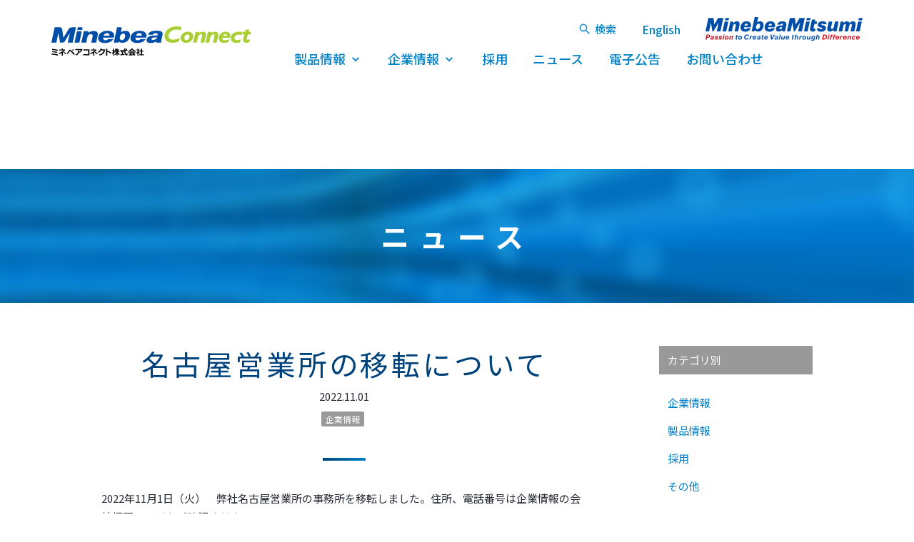

--- FILE ---
content_type: text/html; charset=utf-8
request_url: https://www.minebea-c.com/news-company/post-7-1.html
body_size: 4962
content:

<!DOCTYPE html>
<html lang="ja" itemscope itemtype="http://schema.org/WebPage">
<head>
  <meta charset="UTF-8">
  <meta http-equiv="X-UA-Compatible" content="IE=edge">
  <meta name="viewport" content="width=device-width,initial-scale=1">
  <title>名古屋営業所の移転について | ミネベアコネクト株式会社</title>
  <meta name="generator" content="MovableType.net">
  <meta name="description" content="2022年11月1日（火） 弊社名古屋営業所の事務所を移転しました。住所、電話番...">
  <meta name="keywords" content="端子,コネクタ,カスタムコネクタ、樹脂で生産">
  <link rel="shortcut icon" type="image/x-icon" href="">
  <link rel="start" href="https://www.minebea-c.com/">
  <link rel="alternate" type="application/atom+xml" title="Recent Entries" href="https://www.minebea-c.com/atom.xml">
  <link rel="canonical" href="https://www.minebea-c.com/news-company/post-7-1.html" />
  <meta property="og:type" content="article">
  <meta property="og:locale" content="ja_JP">
  <meta property="og:title" content="名古屋営業所の移転について - ミネベアコネクト株式会社">
  <meta property="og:url" content="https://www.minebea-c.com/news-company/post-7-1.html">
  <meta property="og:description" content="2022年11月1日（火） 弊社名古屋営業所の事務所を移転しました。住所、電話番...">
  <meta property="og:site_name" content="ミネベアコネクト株式会社">
  <meta property="og:image" content="https://www.minebea-c.com/common/images/og_img.png">
  <!-- Microdata -->
  <meta itemprop="description" content="2022年11月1日（火） 弊社名古屋営業所の事務所を移転しました。住所、電話番...">
  <link itemprop="url" href="https://www.minebea-c.com/news-company/post-7-1.html">
  <link itemprop="image" href="https://www.minebea-c.com/common/images/og_img.png">
  <!-- Google Tag Manager -->
<script>(function(w,d,s,l,i){w[l]=w[l]||[];w[l].push({'gtm.start':
new Date().getTime(),event:'gtm.js'});var f=d.getElementsByTagName(s)[0],
j=d.createElement(s),dl=l!='dataLayer'?'&l='+l:'';j.async=true;j.src=
'https://www.googletagmanager.com/gtm.js?id='+i+dl;f.parentNode.insertBefore(j,f);
})(window,document,'script','dataLayer','GTM-PKFXD3L');</script>
<!-- End Google Tag Manager -->

<meta name="google-site-verification" content="UXQ23HpkbKD-pU_W1joihJXyFUnx1WvsvjntI-XFlVM" />

  <link rel="stylesheet" href="https://cdnjs.cloudflare.com/ajax/libs/font-awesome/5.13.0/css/all.min.css" integrity="sha256-h20CPZ0QyXlBuAw7A+KluUYx/3pK+c7lYEpqLTlxjYQ=" crossorigin="anonymous" />
<link rel="stylesheet" href="https://cdnjs.cloudflare.com/ajax/libs/meyer-reset/2.0/reset.min.css" integrity="sha256-gvEnj2axkqIj4wbYhPjbWV7zttgpzBVEgHub9AAZQD4=" crossorigin="anonymous" />
<link rel="stylesheet" href="https://www.minebea-c.com/common/css/styles.css">
<script src="https://cdnjs.cloudflare.com/ajax/libs/jquery/3.4.1/jquery.min.js" integrity="sha256-CSXorXvZcTkaix6Yvo6HppcZGetbYMGWSFlBw8HfCJo=" crossorigin="anonymous"></script>
<link rel="manifest" href="https://www.minebea-c.com/.app/manifest.json" crossorigin="use-credentials">
<meta name="theme-color" content="white">

      <style>
      .entry__header:before {
        content: '';
        background-image: url(https://www.minebea-c.com/.assets/st_top_kv2880_1404.jpg);
        background-size: cover;
        background-position: center center;
        opacity: 0.5;
        -webkit-filter: blur(10px);
                filter: blur(10px);
        position: absolute;
        top: -10px;
        left: -10px;
        right: -10px;
        bottom: -10px;
        z-index: -1; }
    </style>
  </head>
<body id="pagetop">
    <div class="g-header_fog" data-js-hamburger-overlay>
</div><!-- /.g-header_fog -->
<div class="g-header_inner">
<div class="g-header_root">
<div class="g-headerLargeLogo u-mdSpOnly">
<a class="g-headerLargeLogo_link" href="https://www.minebeamitsumi.com/" target="_blank"><img src="/images/MinebeaMitsumi_logo.svg" alt="MinebeaMitsumi Passion to Create Value through Difference"></a>
</div>
<div class="g-headerTitle">
<div class="g-headerLogo">
<a class="g-headerLogo_link" href="/">
<div class="g-headerLogo_img">
<img src="/images/MinebeaConnect_logo.svg" alt="MinebeaConnect ミネベアコネクト株式会社">
</div>
</a>
</div><!-- /.g-headerLogo -->
<div class="g-headerSwitch" data-js-hamburger-switch>
<p class="g-headerSwitch_icon"><a class="g-headerSwitch_iconLink g-headerSwitch_iconLink-hamburger u-ic u-ic-menu" href="#" data-js-hamburger-trigger="menu" aria-haspopup="false" aria-expanded="false">Open</a></p>
</div><!-- /.g-headerSwitch -->
</div><!-- /.g-headerTitle -->
<div class="g-headerMenu" data-js-dropdown>
<div class="g-headerMenu_inner" data-js-hamburger-content="" aria-hidden="false">
<div class="g-headerMenu_root">
<nav class="g-headerNav" data-js-hamburger-category="menu">
<ul class="g-headerNav_list">
<li class="g-headerNav_listItem g-headerNavDropdown" data-js-dropdown-wrapper>
<a class="g-headerNav_listItemLink g-headerNavDropdown_trigger" href="/product/" data-js-dropdown-trigger aria-expanded="false">
製品情報
<img class="i-area open" src="/.assets/ic_chevron_top_em.svg" alt="メニューを閉じる">
<img class="i-area close" src="/.assets/ic_chevron_bottom.svg" alt="メニューを開く"></a>
<div class="g-headerNavDropdown_content" data-js-dropdown-content aria-hidden="true">
<div class="g-headerNavDropdown_contentInner">
<p class="g-headerNavDropdown_link"><a href="/product/" class="u-ic u-ic-chevronRight u-ic-after">製品情報トップ</a></p>
<div class="g-headerNavDropdown_nav" data-js-dropdown-wrapper-child>
<p class="g-headerNavDropdown_navItemTitle" data-js-dropdown-trigger-child aria-expanded="false">コネクタ</p>
<div class="g-headerNavDropdown_navSub" data-js-dropdown-content-child aria-hidden="true">
<ul class="c-list c-list-float">
<li class="c-list_item"><a class="u-ic u-ic-chevronRight u-ic-after" href="/product/connector-for-vehicle/">車載</a></li>
<li class="c-list_item"><a class="u-ic u-ic-chevronRight u-ic-after" href="/product/waterproof-connetctor/">防水</a></li>
<li class="c-list_item"><a class="u-ic u-ic-chevronRight u-ic-after" href="/product/connector-wire-to-wire/">中継</a></li>
<li class="c-list_item"><a class="u-ic u-ic-chevronRight u-ic-after" href="/product/connector-baord-in/">ボードイン</a></li>
<li class="c-list_item"><a class="u-ic u-ic-chevronRight u-ic-after" href="/product/connector-wire-to-board/">基板</a></li>
</ul>
</div><!-- /.g-headerNavDropdown_navSub -->
</div><!-- /.g-headerNavDropdown_nav -->
<div class="g-headerNavDropdown_nav" data-js-dropdown-wrapper-child>
<p class="g-headerNavDropdown_navItemTitle" data-js-dropdown-trigger-child aria-expanded="false">端子</p>
<div class="g-headerNavDropdown_navSub" data-js-dropdown-content-child aria-hidden="true">
<ul class="c-list c-list-float">
<li class="c-list_item"><a class="u-ic u-ic-chevronRight u-ic-after" href="/product/terminal-press-fit/">プレスフィット</a></li>
<li class="c-list_item"><a class="u-ic u-ic-chevronRight u-ic-after" href="/product/terminal-ring-spade/">丸形・クワ形</a></li>
<li class="c-list_item"><a class="u-ic u-ic-chevronRight u-ic-after" href="/product/terminal-flat/">平形</a></li>
<li class="c-list_item"><a class="u-ic u-ic-chevronRight u-ic-after" href="/product/terminal-bullet-button/">ギボシ形・ボタン形</a></li>
<li class="c-list_item"><a class="u-ic u-ic-chevronRight u-ic-after" href="/product/terminal-splice/">スプライス他</a></li>
</ul>
</div><!-- /.g-headerNavDropdown_navSub -->
</div><!-- /.g-headerNavDropdown_nav -->
<div class="g-headerNavDropdown_nav" data-js-dropdown-wrapper-child>
<p class="g-headerNavDropdown_navItemTitle" data-js-dropdown-trigger-child aria-expanded="false">設備工具</p>
<div class="g-headerNavDropdown_navSub" data-js-dropdown-content-child aria-hidden="true">
<ul class="c-list c-list-float">
<li class="c-list_item"><a class="u-ic u-ic-chevronRight u-ic-after" href="/product/tool-crimping-machine/">圧着機</a></li>
<li class="c-list_item"><a class="u-ic u-ic-chevronRight u-ic-after" href="/product/tool-applicator/">アプリケータ</a></li>
<li class="c-list_item"><a class="u-ic u-ic-chevronRight u-ic-after" href="/product/tool-hand-crimping-tool/">手動圧着工具・引抜治具</a></li>
</ul>
</div><!-- /.g-headerNavDropdown_navSub -->
</div><!-- /.g-headerNavDropdown_nav -->
</div><!-- /.headerNavDropdown_contentInner -->
</div><!-- /.headerNavDropdown_content -->
</li><!-- /.g-headerNav_listItem -->
<li class="g-headerNav_listItem g-headerNavDropdown" data-js-dropdown-wrapper>
<a class="g-headerNav_listItemLink g-headerNavDropdown_trigger" href="/company/" data-js-dropdown-trigger aria-expanded="false">
企業情報
<img class="i-area open" src="/.assets/ic_chevron_top_em.svg" alt="メニューを閉じる">
<img class="i-area close" src="/.assets/ic_chevron_bottom.svg" alt="メニューを開く"></a>
<div class="g-headerNavDropdown_content" data-js-dropdown-content aria-hidden="true">
<div class="g-headerNavDropdown_contentInner">
<p class="g-headerNavDropdown_link"><a href="/company/" class="u-ic u-ic-chevronRight u-ic-after">企業情報トップ</a></p>
<div class="g-headerNavDropdown_nav">
<ul class="c-list c-list-float">
<li class="c-list_item"><a class="u-ic u-ic-chevronRight u-ic-after" href="/company/top-message.html">社長挨拶</a></li>
<li class="c-list_item"><a class="u-ic u-ic-chevronRight u-ic-after" href="/company/overview.html">会社概要</a></li>
<li class="c-list_item"><a class="u-ic u-ic-chevronRight u-ic-after" href="/company/history.html">沿革</a></li>
<li class="c-list_item"><a class="u-ic u-ic-chevronRight u-ic-after" href="/company/philosophy.html">理念・方針</a></li>
</ul>
</div><!-- /.g-headerNavDropdown_nav -->
</div><!-- /.headerNavDropdown_contentInner -->
</div><!-- /.headerNavDropdown_content -->
</li><!-- /.g-headerNav_listItem -->
<li class="g-headerNav_listItem">
<a class="g-headerNav_listItemLink" href="/recruit/">採用</a>
</li><!-- /.g-headerNav_listItem -->
<li class="g-headerNav_listItem">
<a class="g-headerNav_listItemLink" href="/news.html">ニュース</a>
</li><!-- /.g-headerNav_listItem -->
<li class="g-headerNav_listItem">
<a class="g-headerNav_listItemLink" href="/announcement/announcement.html">電子公告</a>
</li><!-- /.g-headerNav_listItem -->
<li class="g-headerNav_listItem">
<a class="g-headerNav_listItemLink" href="/contact/">お問い合わせ</a>
</li><!-- /.g-headerNav_listItem -->
</ul><!-- /.g-headerNav_list -->
</nav><!-- /.g-headerNav -->
<div class="g-headerSearch g-headerNavDropdown" data-js-dropdown-wrapper>
<a class="g-headerSearch_listItemLink g-headerNavDropdown_trigger" href="#" data-js-dropdown-trigger aria-expanded="false"><img class="i-button" src="/.assets/ic_search.svg" alt="検索ボタン">検索</a>
<div class="g-headerNavDropdown_content u-mdSpNone" data-js-dropdown-content aria-hidden="true">
<div class="g-headerNavDropdown_contentInner">
<form class="c-searchBox_form" action="https://www.google.co.jp/search" target="_blank">
<input type="hidden" name="q" value="site:https://www.minebea-c.com/">
<input class="c-searchBox_input" type="text" name="q" autocomplete="off">
<button type="submit" class="c-searchBox_submit">
<img class="i-button" src="/.assets/ic_search.svg" alt="検索ボタン">
</button>
</form>
</div><!-- /.headerNavDropdown_contentInner -->
</div><!-- /.headerNavDropdown_content -->

<form class="c-searchBox_form u-mdSpOnly" action="https://www.google.co.jp/search" target="_blank">
<input type="hidden" name="q" value="site:https://www.minebea-c.com/">
<input class="c-searchBox_input" type="text" name="q" autocomplete="off">
<button type="submit" class="c-searchBox_submit">
<img class="i-button" src="/.assets/ic_search.svg" alt="検索ボタン">
</button>
</form>
</div><!-- /.g-headerSearc -->
<div class="g-headerLang">
<ul class="g-headerNav_list">
<li class="g-headerNav_listItem"><a class="g-headerNav_listItemLink" data-js-navi-lang href="/english/">English</a></li>
</ul><!-- /.g-headerNav_list -->
</div><!-- /.g-headerLang -->
<div class="g-headerLargeLogo u-lgOnly">
<a class="g-headerLargeLogo_link" href="https://www.minebeamitsumi.com/" target="_blank"><img src="/images/MinebeaMitsumi_logo.svg" alt="MinebeaMitsumi Passion to Create Value through Difference"></a>
</div><!-- /.g-headerLargeLogo -->
</div><!-- /.g-headerMenu_root -->
</div><!-- /.g-headerMenu_inner -->
</div><!-- /.g-headerMenu -->
</div><!-- /.g-header_root -->
</div><!-- /.g-header_inner -->

  <div class="entry__header">
    <div class="inner">
      <div class="entry__titleWrap">
        <h2 class="entry__title">ニュース</h2>
      </div>
    </div>
  </div>
  <div class="entryWrap">
    <main class="entry__main">
      <h1 class="entry__articletitle">名古屋営業所の移転について</h1>
      <div class="entrydata__wrap">
        <p class="entrydata__date">2022.11.01</p>
                <ul class="entrydata__genre">
                  <li><a href="https://www.minebea-c.com/news-company/">企業情報</a></li>
                </ul>
              </div>
      <main class="wysiwyg entry__body">
        <p>2022年11月1日（火）　弊社名古屋営業所の事務所を移転しました。住所、電話番号は企業情報の会社概要ページをご確認ください。</p>
        
      </main>
      <div class="entry__back">
        <div class="inner">
        <button onclick="location.href='/news.html'">一覧へ</button>
        </div>
      </div>
    </main>
  <aside class="entry__side">
  <h2 class="entry__side__header">カテゴリ別</h2>
  <ul class="entry__side__list">
              <li><a href="https://www.minebea-c.com/news-company/">企業情報</a>
      </li>
                    <li><a href="https://www.minebea-c.com/news-item/">製品情報</a>
      </li>
                    <li><a href="https://www.minebea-c.com/news-recruit/">採用</a>
      </li>
                    <li><a href="https://www.minebea-c.com/news-other/">その他</a>
      </li>
              </ul>
<h2 class="entry__side__header">月別</h2>
    <ul class="entry__side__list">
    
    <li><a href="https://www.minebea-c.com/2025/06/">2025年6月</a></li>
      
    <li><a href="https://www.minebea-c.com/2025/05/">2025年5月</a></li>
      
    <li><a href="https://www.minebea-c.com/2024/06/">2024年6月</a></li>
      
    <li><a href="https://www.minebea-c.com/2024/05/">2024年5月</a></li>
      
    <li><a href="https://www.minebea-c.com/2023/08/">2023年8月</a></li>
      
    <li><a href="https://www.minebea-c.com/2023/06/">2023年6月</a></li>
      
    <li><a href="https://www.minebea-c.com/2023/05/">2023年5月</a></li>
      
    <li><a href="https://www.minebea-c.com/2023/03/">2023年3月</a></li>
      
    <li><a href="https://www.minebea-c.com/2023/01/">2023年1月</a></li>
      
    <li><a href="https://www.minebea-c.com/2022/11/">2022年11月</a></li>
      
    <li><a href="https://www.minebea-c.com/2022/07/">2022年7月</a></li>
      
    <li><a href="https://www.minebea-c.com/2022/06/">2022年6月</a></li>
      
    <li><a href="https://www.minebea-c.com/2022/05/">2022年5月</a></li>
      
    <li><a href="https://www.minebea-c.com/2022/04/">2022年4月</a></li>
      
    <li><a href="https://www.minebea-c.com/2022/03/">2022年3月</a></li>
      
    <li><a href="https://www.minebea-c.com/2021/11/">2021年11月</a></li>
      
    <li><a href="https://www.minebea-c.com/2021/04/">2021年4月</a></li>
      
    <li><a href="https://www.minebea-c.com/2020/06/">2020年6月</a></li>
      
    <li><a href="https://www.minebea-c.com/2020/04/">2020年4月</a></li>
      
    <li><a href="https://www.minebea-c.com/2020/02/">2020年2月</a></li>
      
    <li><a href="https://www.minebea-c.com/2018/08/">2018年8月</a></li>
      
    <li><a href="https://www.minebea-c.com/2018/07/">2018年7月</a></li>
      
    <li><a href="https://www.minebea-c.com/2018/01/">2018年1月</a></li>
      
    <li><a href="https://www.minebea-c.com/2017/02/">2017年2月</a></li>
      
    <li><a href="https://www.minebea-c.com/2016/07/">2016年7月</a></li>
      
    <li><a href="https://www.minebea-c.com/2016/06/">2016年6月</a></li>
      
    <li><a href="https://www.minebea-c.com/2015/02/">2015年2月</a></li>
    </ul>
  </aside>

  </div>
<div class="inner" data-js-contact>
<div class="c-contact">
<h2 class="c-contact_title">お問い合わせ</h2>
<p class="c-lead c-contact_lead">お見積りのご要望・ご質問がありましたら、お気軽にご相談ください。<br class="u-lgOnly">お電話のお問い合わせも受け付けております。</p>
<div class="btnWrap">
<a href="/contact/" class="btn c-contact_btn">お問い合わせをする</a>
</div><!-- /.btnWrap -->
</div><!-- /.c-contact -->
</div><!-- /.inner -->
<section class="pankuzu">
  <nav role="navigation">
    <ul class="pankuzu__list">
          <li><a href="/"><i class="fas fa-home"></i></a></li>
                <!-- ENTRY -->
              <li><a href="/news.html">ニュース</a></li>
                            <li><a href="https://www.minebea-c.com/news-company/">企業情報</a></li>
              <li>名古屋営業所の移転について</li>
      <!-- /ENTRY-->
        </ul>
  </nav>
</section>

<footer class="footer__wrap">
  <a href="#pagetop"><div class="footer__scrollBtn">pagetop</div></a>
  <div class="inner">
    <div class="footer__naviWrap">
      <nav class="footer__navi">
        <ul>
            <li><a href="/product/">製品情報</a></li>
            <li><a href="/company/">企業情報</a></li>
            <li><a href="/recruit/">採用</a></li>
            <li><a href="/news.html">ニュース</a></li>
            <li><a href="/announcement/announcement.html">電子公告</a></li>
       <li><a href="/contact/">お問い合わせ</a></li>
       <li><a href="/english/" data-js-navi-lang>English</a></li>
        </ul>
      </nav>
    </div>
    <!-- サーチ -->
    <!-- /サーチ -->
    <div class="footer__contentsWrap">
      <ul class="footer__sublist">
        <li><a href="/privacy-policy/">個人情報保護方針</a></li>
        <li><a href="/terms-of-use/">当ウェブサイトに関する利用規約</a></li>
        <li><a href="/sitemap/">サイトマップ</a></li>
        </ul>
      <p class="footer__copyright">© Minebea Connect Inc. All Rights Reserved.</p>
    </div>
  </div>
</footer>r -->

<script src="https://www.minebea-c.com/common/js/main.js"></script>
<script src="https://form.movabletype.net/dist/parent-loader.js" defer async></script></body>
</html>


--- FILE ---
content_type: text/css
request_url: https://www.minebea-c.com/common/css/styles.css
body_size: 20961
content:











/* ------------------------------------------
                COMMON STYLES
------------------------------------------ */

@import url('https://fonts.googleapis.com/css2?family=Noto+Sans+JP:wght@100;300;400;500;700;900&display=swap');

html[lang="en"] * {
 letter-spacing: 0.05em;
}

body {
  color: #262A32;
  background-color: #ffffff;
  font-size: 15px;
  line-height: 1.75;
  font-family: 'Noto Sans JP', "Helvetica Neue", YuGothic, "ヒラギノ角ゴ ProN W3", Hiragino Kaku Gothic ProN, Arial, "メイリオ", Meiryo, sans-serif;
}

article, aside, details, figcaption, figure, footer, header, hgroup, menu, nav, section {
  word-wrap: break-word;
}

main {
  display: block;
}

input {
  -webkit-appearance: none;
  border-radius: 0px;
}

a {
  transition: 0.3s;
  color: #0082c7;
  text-decoration: none;
}

a:hover {
  color: #00437C;
}

.inner {
  max-width: 996px;
  margin: 0 auto;
  position: relative;
}

@media (max-width: 1036px) {
  .inner {
    max-width: none;
    width: auto;
    padding: 0 40px;
  }
}

@media (max-width: 768px) {
  .inner {
    padding: 0 20px;
  }
}

/*------------
    UL-COMMON
------------*/

.ul-header {
  height: 98px;
}

.ul-navi {
  min-height: 98px;
  width: 100%;
  line-height: 98px;
  display: block;
  position: fixed;
  top: 0;
  z-index: 100;
  transition: 0.3s;
  background-color: #ffffff;
}

.ul-navi--index {
  position: static;
}

.ul-navi li a {
  color: #0082c7;
}

.ul-navi li a:hover {
  color: #00437C;
  opacity: 1;
}

.ul-navi li.current a {
  color: #0082c7;
  position: relative;
  display: block;
}

.ul-navi li.current a::after {
  content: "";
  width: 100%;
  height: 2px;
  display: block;
  background-color: #0082c7;
  position: absolute;
  bottom: 30px;
  left: 0px;
}

.ul-navi .inner {
  display: flex;
  align-items: center;
  flex-wrap: wrap;
  max-width: 1440px;
}

.navi__title a {
  height: 98px;
  line-height: 98px;
  display: block;
  font-size: 2rem;
  color: #00437C;
}

.navi__title a img {
  width: auto;
  height: 24px;
  padding: 37px 80px;
}

.navi__list {
  display: flex;
  flex-wrap: wrap;
  font-size: 1.125rem;
}

.navi__list li {
  margin-right: 40px;
  font-weight: 500;
  order: 1;
}

.navi__list .navi__listPrev {
  order: 3;
}

.navi__list .navi__listNews {
  order: 2;
}

.subnavi__list {
  margin-left: auto;
  padding-right: 75px;
  font-size: 1.125rem;
}

.sp-ul-header {
  display: none;
}

/* sp_navi */

.sp_gnav {
  display: none;
}

@media (max-width: 1036px) {
  .ul-header {
    padding-bottom: 0;
    display: none;
  }

  .ul-navi--index {
  	display: none;
  }

  .sp-ul-header {
    height: 32px;
    width: calc(100% - 40px);
    text-align: center;
    padding: 8px 20px;
    display: flex;
    align-items: center;
    justify-content: center;
    position: relative;
    z-index: 100;
    background-color: #ffffff;
  }

  .sp-ul-header .sp_ul__logo {
    height: 20px;
  }

  .sp-ul-header img {
    max-height: 20px;
    width: auto;
  }

  .sp_gnav {
    width: 100%;
    display: block;
    z-index: 100;
    position: fixed;
  }
  
  .menu {
    height: 20px;
    position: absolute;
    right: 20px;
    top: 14px;
    width: 30px;
    z-index: 200;
  }
  
  .menu__line {
    background: #262A32;
    display: block;
    height: 2px;
    position: absolute;
    transition: 0.3s;
    width: 100%;
  }
  
  .menu__line--center {
    top: 9px;
  }
  .menu__line--bottom {
    bottom: 0;
  }
  .menu__line--top.active {
    top: 8px;
    transform: rotate(45deg);
    background: #ffffff;
  }
  .menu__line--center.active {
    transform: scaleX(0);
    background: #ffffff;
  }
  .menu__line--bottom.active {
    bottom: 10px;
    transform: rotate(135deg);
    background: #ffffff;
  }

  .gnav {
    background: #00437Cdf;
    display: none;
    height: 100%;
    position: fixed;
    width: 100%;
    z-index: 98;
    top: 0;
    left: 0;
  }

  .gnav a {
    color: #ffffff;
  }
  
  .gnav__wrap {
    align-items: center;
    display: flex;
    width: calc(100% - 40px);
    height: calc(100% - 40px);
    justify-content: center;
    position: absolute;
    margin: 20px;
  }
  
  .gnav__menu {
    width: 100%;
    display: flex;
    flex-direction: column;
  }

  .gnav__menu .gnav__menu__item {
    order: 1;
  }

  .gnav__menu li {
    margin: 14px 0;
  }

  .gnav__menu .navi__listPrev {
    order: 3;
    color: #ffffff;
    font-weight: bold;
    transition: 0.3s;
  }

  .gnav__menu .navi__listNews {
    order: 2;
    color: #ffffff;
    font-weight: bold;
    transition: 0.3s;
  }

  .gnav__menu .navi__listEn,
  .gnav__menu .navi__listJp{
    order: 4;
  }

  .gnav__menu__item {
    margin: 14px 0;
  }
  .gnav__menu__item a {
    color: #ffffff;
    font-size: 1.5rem;
    font-weight: bold;
    transition: 0.3s;
  }
  .gnav__menu__item a:hover {
    opacity: .8;
  }
  
  .scroll-prevent {
    position: fixed;
    z-index: -1;
    width: 100%;
    height: 100%;
  }
}

@media (max-width: 768px) {
  .gnav__menu__item a {
    font-size: 1rem;
  }
}

.footer__wrap {
  width: 100%;
  color: #ffffff;
  padding: 60px 0 80px 0;
  background-image: linear-gradient(148deg, #0082c7 5%, #00437C 65%);
}

.footer__wrap a {
  color: #ffffff;
}
.footer__wrap a:hover {
  opacity: .5;
}

.footer__scrollBtn {
  width: 40px;
  height: 24px;
  display: block;
  margin: 0 auto 52px;
  position: relative;
  cursor: pointer;
  text-indent: -9999px;
  transition: 0.3s;
  top: 0px;
}
.footer__scrollBtn:hover {
  height: 24px;
  opacity: .7;
  top: -4px;
}
.footer__scrollBtn:before, .footer__scrollBtn:after {
  content: "";
  width: 26px;
  height: 2px;
  top: 6px;
  background-color: #ffffff;
  display: block;
  position: absolute;
}
.footer__scrollBtn:before {
  -webkit-transform: rotate(-45deg);
  transform: rotate(-45deg);
  left: -2px;
}
.footer__scrollBtn:after {
  -webkit-transform: rotate(45deg);
  transform: rotate(45deg);
  right: -2px;
}

.footer__naviWrap {
  display: flex;
  flex-wrap: wrap;
  justify-content: space-between;
  margin-bottom: 68px;
}

.footer__navi {
  width: calc(100% - 340px);
  margin-right: 40px;
}

.footer__navi ul {
  display: flex;
  flex-wrap: wrap;
  justify-content: left;
}

.footer__navi li {
  margin-right: 40px;
  margin-bottom: 12px;
}
.footer__navi li:last-child {
  margin-right: 0;
}
.footer__navi li:hover {
  color: #0082c7;
}

.footer__sns {
  max-width: 300px;
  display: flex;
  flex-wrap: wrap;
}

.footer__sns li {
  margin-right: 12px;
}

.footer__sns li a {
  height: 48px;
  width: 48px;
  display: block;
  border-radius: 24px;
  font-size: 24px;
  position: relative;
  line-height: 1;
}
.footer__sns li a:last-child {
  margin-right: 0;
}

.footer__sns li a i {
  position: absolute;
  left: 14px;
  top: 12px;
}

.footer__sns a.footer__sns__hatebu {
  background-color: #008fde;
  font-weight: 900;
}

.footer__sns a.footer__sns__hatebu span {
  position: absolute;
  left: 11px;
  top: 12px;
}

.footer__sns a.footer__sns__twitter {
  background-color: #55acee;
}

.footer__sns a.footer__sns__facebook {
  background-color: #3b5998;
}

.footer__sns a.footer__sns__pocket {
  background-color: #EB4654;
}

.footer__sns a.footer__sns__line {
  background-color: #1dcd00;
}

.footer__contentsWrap {
  display: flex;
  flex-wrap: wrap;
  justify-content: flex-end;
}

.footer__sublist {
  display: -ms-flex;
  display: flex;
  margin-right: 40px;
  font-size: 12px;
}

.footer__sublist li {
  margin-right: 12px;
}

.footer__sublist li:last-child {
  margin-right: 0;
}

.footer__copyright {
  font-size: 12px;
}

@media (max-width: 1036px) {
  .footer__naviWrap {
    display: block;
    margin-bottom: 12px;
    text-align: center;
    justify-content: center;
  }
  .footer__wrap {
    padding: 28px 0 40px 0;
  }
  .footer__navi {
    width: auto;
    margin: 0 auto 28px;
  }
  .footer__navi ul {
    justify-content: center;
    flex-direction: column;
  }

  .footer__navi li {
    margin-right: 0;
  }
  .footer__sns {
    max-width: none;
    width: auto;
    text-align: center;
    justify-content: center;
  }
  .footer__contentsWrap {
    text-align: center;
    display: block;
  }
  .footer__sublist {
    margin: 0 0 20px 0;
    justify-content: center;
  }
  .footer__scrollBtn {
    margin-bottom: 28px;
  }
}

/*------------
    INDEX
------------*/

.index__navi {
  min-height: 98px;
  line-height: 98px;
  background-color: #ffffff;
}

.index__navi .inner {
  display: flex;
  align-items: center;
  flex-wrap: wrap;
  justify-content: space-between;
}

.index__navi a {
  color: #00437C;
  height: 98px;
  line-height: 98px;
  display: block;
}

.index__navi a img {
  width: auto;
  height: 40px;
  line-height: 84px;
  padding: 29px;
}

.index__navi a:hover {
  color: #0082c7;
  opacity: .5;
}

.index__navi__title {
  font-size: 2rem;
}

.is-fixed {
  position: fixed;
  top: 0;
  left: 0;
  z-index: 100;
  width: 100%;
  transition: 0.3s;
}

.index__main {
  position: relative;
  background-color: #0082c7;
  height: 702px;
  overflow: hidden;
}
.index__main::after {
  content: '';
  display: block;
  position: absolute;
  top: 0;
  right: 0;
  left: 0;
  z-index: 1;
  width: 100%;
  height: 100%;
  background-image: url(https://www.minebea-c.com/.assets/st_top_kv2880_1404.jpg);  background-size: cover;
  background-repeat: no-repeat;
  background-position: center;
  animation-name:scale110;
  animation-duration: 5s;
  animation-iteration-count: 1;
  animation-fill-mode: forwards;　  
}
@keyframes scale110 {
  0% {
   transform: scale(1);
  }
  100% {
   transform: scale(1.1);
  }
}

.index__main::before {
  content: "";
  position: absolute;
  top: 0;
  right: 0;
  bottom: 0;
  width: 90%;
  height: 100%;
  background: linear-gradient(to left, #ccc 0%, rgba(102, 102, 102, 0) 100%);
  mix-blend-mode: multiply;
  z-index: 2;
}

.index__main .inner {
  height: 702px;
  display: flex;
  align-items: center;
  justify-content: flex-end;
      z-index: 3;
}

.maintext__fadeIn{
  letter-spacing: 8px !important;
  display: inline-block;
  opacity: 0;
  animation-name:fadeIn;
  animation-duration: 0.4s;
  animation-iteration-count: 1;
  animation-fill-mode: forwards;　
}
@keyframes fadeIn {
  0% {
   opacity: 0;
   transform: translateY(10px);
  }
  100% {
   opacity:1;
   transform: translateY(0);
  }
}
.maintext__fadeIn-2 {
  animation-delay: 0.4s;
}
.maintext__fadeIn-3 {
  letter-spacing: 1.5px !important;
  animation-delay: 0.8s;
}

.index__catchWrap {
  width: 543px;
  color: #ffffff;
}

.index__catch {
  font-size: 2.5rem;
  line-height: 1.5;
  letter-spacing: 8px;
  margin-bottom: 40px;
  font-weight: bold;
  text-shadow: 0px 0px 6px rgba(0, 0, 0, 0.5);
}

.index__catchTxt {
  line-height: 2;
  letter-spacing: 1.5px;
  text-shadow: 0px 0px 6px rgba(0, 0, 0, 0.5);
}

.index__main__scrollBtn {
  width: 60px;
  height: 17px;
  display: block;
  margin: 0 auto;
  bottom: 80px;
  position: relative;
}

.index__main__scrollBtn:before, .index__main__scrollBtn:after {
  content: "";
  width: 36px;
  height: 4px;
  top: 6px;
  background-color: #ffffff;
  display: block;
  position: absolute;
}

.index__main__scrollBtn:before {
  -webkit-transform: rotate(30deg);
  transform: rotate(30deg);
  left: -2px;
}

.index__main__scrollBtn:after {
  -webkit-transform: rotate(-30deg);
  transform: rotate(-30deg);
  right: -2px;
}

@media (max-width: 1036px) {
  .index__navi {
    display: none;
  }
}

@media (max-width: 768px) {
  .index__main .inner {
    margin-top: 109px;
    width: auto;
    height: 100%;
    display: block;
  }
  .index__main::before {
  	width: 100%;
    background: #bbb;
  }
  .index__main__scrollBtn {
    position: absolute;
    bottom: 160px;
    left: calc(50% - 30px);
  }
  .index__catchWrap {
    width: auto;
    margin: 0 0;
    padding: 40px 0;
  }
  .index__catch {
    font-size: 28px;
  }
  .index__catchTxt {
    line-height: 2;
    letter-spacing: 1px;
  }
}

.index__sectionWrap {
  overflow: hidden;
  padding: 0 0 80px;
}

.index__sectionWrap:nth-of-type(2n+1) {
  background-color: #EBF4F7;
}

.index__sectionWrap.blockSection {
  padding: 0 0;
}

.index__section__header,
.productIndex__section__header {
  text-align: center;
  margin-bottom: 40px;
  padding-top: 80px;
}

.index__section__header:after,
.productIndex__section__header:after {
  content: "";
  width: 60px;
  height: 4px;
  background-image: linear-gradient(to left, #0082c7, #00437C);
  display: block;
  margin: 32px auto 0 auto;
}

.pageContents__header,
.c-headerBackground,
.page__header--product,
.entry__header,
.page__header {
  margin-top: 115px;
}
.index__sectionWrap .index__section__title,
.pageContents__Wrap .productIndex__section__title {
  font-weight: bold;
  font-size: 2rem;
  font-weight: bold;
  color: #00437C;
  letter-spacing: 6.5px;
  line-height: 2.5rem;
}
html[lang="en"] .index__sectionWrap .index__section__title,
html[lang="en"] .pageContents__Wrap .productIndex__section__title {
  letter-spacing: 2px;
}

@media (max-width: 1036px) {
  .index__sectionWrap .index__section__title,
  .pageContents__Wrap .productIndex__section__title {
    font-size: 1.5rem;
  }
}

.pageContents__Wrap .productIndex__section__titleLv3 {
  position: relative;
  font-size: 32px;
  line-height: 1.5;
  color: #0082C7;
  padding-left: 0;
  border: 0;
  text-align: center;
  font-weight: 500;
  letter-spacing: 0.1em;
}
.pageContents__Wrap .productIndex__section__titleLv3 span {
  position: relative;
  z-index: 2;
}
.pageContents__Wrap .productIndex__section__titleLv3::after {
  content: "";
  position: absolute;
  right: 0;
  bottom: -1px;
  left: 0;
  width: 100%;
  height: 20px;
  background-color: #fff;
  z-index: 1;
}
.productIndex__section__text {
  margin-top: 36px;
}
.productIndex__section__img {
  margin-top: 40px;
}
.productIndex__section__img img {
  display: block;
  width: 100%;
}
@media (max-width: 1036px) {
  .pageContents__header,
  .c-headerBackground,
  .page__header--product,
  .entry__header,
  .page__header {
    margin-top: 109px;
  }
}
@media (max-width: 768px) {
  .pageContents__Wrap .productIndex__section__titleLv3 {
    margin-top: 60px;
    margin-bottom: 38px;
    font-size: 24px;
  }
}

.index__sectionWrap .index__sectionWrap main .inner>p {
  margin: 0 auto;
  width: 800px;
  text-align: center;
}

.btnWrap {
  display: block;
  text-align: center;
  margin: 40px auto 0;
}

.btn,
.pageContents__mainviBtnWrap a{
  display: inline-block;
  min-width: 400px;
  margin: 0 auto;
  padding: 12px;
  box-sizing: border-box;
  border-radius: 50px;
  border-width: 0px;
  color: #00437C !important;
  letter-spacing: 0.5px;
  cursor: pointer;
  position: relative;
  background-color: transparent;
  z-index: 2;
  transition: 0.3s;
  font-size: 1em;
  text-decoration: none !important;
  text-align: center;
}

.btn:before,
.pageContents__mainviBtnWrap a:before{
  content: "";
  position: absolute;
  top: 0px;
  left: 0px;
  background: linear-gradient(148deg, #0082c7 5%, #00437C 65%);
  z-index: -2;
  width: 100%;
  height: 100%;
  display: block;
  border-radius: 50px;
  opacity: 1;
  transition: 0.3s;
}

.btn:after,
.pageContents__mainviBtnWrap a:after{
  content: "";
  position: absolute;
  top: 2px;
  left: 2px;
  background-color: #ffffff;
  width: calc(100% - 4px);
  height: calc(100% - 4px);
  display: block;
  border-radius: 50px;
  z-index: -1;
  transition: 0.3s;
}

.btn:hover,
.pageContents__mainviBtnWrap a:hover{
  color: #ffffff !important;
  border: 0px;
}

.btn:hover:after,
.pageContents__mainviBtnWrap a:hover:after{
  opacity: 0;
}

@media (max-width: 1036px) {
  .pageContents__mainviBtnWrap a {
    min-width: 352px;
  }
}

@media (max-width: 768px) {
  .btn,
  .pageContents__mainviBtnWrap a{
    display: block;
    min-width: auto;
  }
}

.index__sectionWrap:nth-of-type(2n+1) .btn:after {
  background-color: #EBF4F7;
}

.index__sectionWrap .index_section_iconList {
  width: 720px;
  display: flex;
  flex-wrap: wrap;
  justify-content: space-between;
  margin: 0 auto;
}

.index__sectionWrap .index_section_iconList li {
  text-align: center;
}

.index__sectionWrap .index_section_iconList i {
  font-size: 80px;
  color: #666666;
  display: block;
  margin-bottom: 40px;
}

.index__sectionWrap .index_section_iconList .iconList_title {
  font-weight: bold;
  font-size: 1.2rem;
  color: #666666;
}

.index__sectionWrap .index_section_iconList p {
  font-size: 0.75rem;
  margin-top: 20px;
}

.index__news {
  width: 720px;
  margin: 0 auto;
}

.index__news li {
  display: flex;
  flex-wrap: nowrap;
  margin-bottom: 20px;
}

.index__news li:last-child {
  margin-bottom: 0;
}

.index__news a {
  color: #0082c7;
  text-decoration: none;
}

.index__news a:hover {
  color: #00437C;
}
.index__news a:hover .u-ic-pdf::after {
  background-image: url(/.assets/ic_pdf_em.svg);
}

.index__news .index__newsWrap {
  display: flex;
}

.index__news .index__news__dateWrap {
  display: flex;
  justify-content: space-between;
  margin-right: 20px;
  align-items: flex-start;
}

.index__news .index__news__category {
  min-width: 120px;
  font-size: 0.75rem;
  background-color: #666666;
  text-overflow: ellipsis;
  white-space:nowrap;
  overflow:hidden;
  color: #ffffff;
  text-align: center;
  padding: 4px 8px;
  border-radius: 2px;
  transition: 0.3s;
  flex-shrink: 0;
}

.index__news .index__news__date {
  min-width: 118px;
  margin-left: 32px;
  flex-shrink: 0;
  color: #262A32;
  white-space:nowrap;
}

.index__news .index__news__text {
  max-width: 464px;
}

.section_block {
  display: table-cell;
  width: 50%;
  vertical-align: middle;
  text-align: center;
}

.section_block img {
  width: 464px;
  height: auto;
}

.section_block h3 {
  font-size: 1.5rem;
  font-weight: bold;
  margin-bottom: 28px;
}

.section_block button {
  margin: 40px 0 0 0;
}

.section_block .section_block_inner {
  width: auto;
  padding: 0 120px;
  position: relative;
  text-align: left;
}

.section_block.imgBlock {
  padding: 52px 0;
}

@media (max-width: 1036px) {
  .index__sectionWrap .index__section__btn {
    width: 100%;
  }
}

@media (max-width: 768px) {
  .index__section__header {
    margin: 0;
    padding: 60px 0 40px;
  }
  .index__section__header::after {
    margin: 16px auto 0 auto;
  }
  .index__sectionWrap {
    padding-bottom: 60px;
  }
  .index__sectionWrap .index__section__title {
    font-size: 27px;
    line-height: 1.25;
  }
  .index_section_iconList {
    width: auto;
    display: block;
  }
  .index_section_iconList li {
    margin-bottom: 40px;
  }
  .index_section_iconList i {
    margin-bottom: 20px;
  }
  .index_section_iconList p {
    margin-top: 0px;
  }
  .index__section__btn {
    width: 100%;
    margin: 40px auto 0;
    padding: 21px 0px;
  }
  .index__sectionWrap table {
    width: auto;
    display: block;
    white-space: nowrap;
    -webkit-overflow-scrolling: touch;
  }
  .index__sectionWrap table tbody {
    width: 100%;
    display: table;
  }
  .index__sectionWrap main .inner>p {
    margin: auto auto;
    width: auto;
    text-align: left;
  }
  .index__news {
    width: auto;
  }
  .index__news .index__newsWrap {
    display: block;
    margin-right: 0;
  }
  .index__news .index__news__dateWrap {
    font-size: 12px;
    margin-bottom: 4px;
    width: auto;
    justify-content: flex-start;
    flex-wrap: wrap;
  }
  .index__news .index__news__date {
    margin-left: 0;
  }
  .index__news .index__news__category {
    padding: 2px 4px;
    margin-right: 8px;
    margin-top: -4px;
  }
  
  .index__news .index__news__text {
    max-width: none;
  }
}

/*------------------------
    ARCHIVES
------------------------*/

.archivesWrap {
  max-width: 996px;
  margin: 0 auto;
  margin-top: 60px;
  margin-bottom: 100px;
  display: flex;
  justify-content: space-between;
  position: relative;
}

.archives__main, .entry__main {
  width: 680px;
}

.archives__side, .entry__side {
  width: 215px;
  flex-shrink: 0;
}

.archives__header {
  font-size: 2.25rem;
  color: #00437C;
  position: relative;
  margin-bottom: 40px;
  line-height: 1;
}

.archives__header:after {
  content: "";
  display: block;
  width: 60px;
  height: 4px;
  background-color: #00437C;
  position: relative;
  margin: 20px 0 40px 0;
}

.entry__back {
  margin-top: 80px;
}

.entry__back button {
  width: fit-content;
  display: block;
  padding: 10px 48px;
  border-radius: 20px;
  border-width: 0px;
  color: #00437C;
  letter-spacing: 0.5px;
  cursor: pointer;
  position: relative;
  background-color: transparent;
  z-index: 2;
  transition: 0.3s;
}

.entry__back button:before {
  content: "";
  position: absolute;
  top: 0px;
  left: 0px;
  background: linear-gradient(148deg, #0082c7 5%, #00437C 65%);
  z-index: -2;
  width: 100%;
  height: 100%;
  display: block;
  border-radius: 50px;
  opacity: 1;
  transition: 0.3s;
}

.entry__back button:after {
  content: "";
  position: absolute;
  top: 2px;
  left: 2px;
  background-color: #ffffff;
  width: calc(100% - 4px);
  height: calc(100% - 4px);
  display: block;
  border-radius: 50px;
  z-index: -1;
  transition: 0.3s;
}

.entry__back button:hover {
  color: #ffffff;
  border: 0px;
}

.entry__back button:hover:after {
  opacity: 0;
}

.entry__back:before {
  content: "";
}

.archives__list>li {
  padding: 40px 0;
  border-bottom: 1px solid #CCCCCC;
}

.archives__list>li:first-child {
  padding-top: 0;
}

.archives__list>li:last-child {
  border: 0;
  padding-bottom: 0;
}

.archives__list li .archivesdata__wrap {
  margin-bottom: 4px;
  display: flex;
}

.archives__list li .archivesdata__date {
  margin-right: 1rem;
}

.archives__list li .archivesdata__genre {
  display: flex;
  flex-wrap: wrap;
}

.archives__list li .archivesdata__genre li {
  margin-right: 4px;
  margin-bottom: 4px;
  font-size: 0.75rem;
  background: #999999;
  border-radius: 2px;
  padding: 0px 6px;
  color: #ffffff;
  transition: 0.3s;
}

.archives__list li .archivesdata__genre li a {
  color: #ffffff;
}

.archives__list li .archives__list__title {
  font-weight: bold;
  font-size: 1.55rem;
  margin-bottom: 12px;
}

.archives__list li .archives__list__text {
  margin-bottom: 40px;
}

.archives__list li .archives__list__btn {
  display: block;
  padding: 10px 48px;
  border-radius: 20px;
  border-width: 0px;
  color: #00437C;
  letter-spacing: 0.5px;
  cursor: pointer;
  position: relative;
  background-color: transparent;
  z-index: 2;
  transition: 0.3s;
}

.archives__list li .archives__list__btn:before {
  content: "";
  position: absolute;
  top: 0px;
  left: 0px;
  background: linear-gradient(148deg, #0082c7 5%, #00437C 65%);
  z-index: -2;
  width: 100%;
  height: 100%;
  display: block;
  border-radius: 50px;
  opacity: 1;
  transition: 0.3s;
}

.archives__list li .archives__list__btn:after {
  content: "";
  position: absolute;
  top: 2px;
  left: 2px;
  background-color: #ffffff;
  width: calc(100% - 4px);
  height: calc(100% - 4px);
  display: block;
  border-radius: 50px;
  z-index: -1;
  transition: 0.3s;
}

.archives__list li .archives__list__btn:hover {
  color: #ffffff;
  border: 0px;
}

.archives__list li .archives__list__btn:hover:after {
  opacity: 0;
}

.archives__pagination {
  margin-top: 40px;
  padding-top: 40px;
  display: flex;
  justify-content: center;
  border-top: 1px solid #CCCCCC;
}

.archives__pagination *:nth-child(2) {
  margin-left: 8px;
}

@media (max-width: 1036px) {
  .archivesWrap {
    display: block;
    margin-top: 40px;
    margin-bottom: 60px;
  }
  .archives__main {
    width: auto;
  }
  .archives__list {
    margin-bottom: 60px;
  }
  .archives__list li .archives__cardWrap {
    display: block;
    margin: 0 20px;
  }
  .archives__list li .archives__list__title {
    font-size: 1.25rem;
  }
  .archives__list li .archives__list__text {
    margin-bottom: 21px;
  }
  .archives__header {
    font-size: 1.75rem;
    margin: 0 20px;
  }
  .archives__pagination {
    padding: 40px 20px 0;
    margin-bottom: 40px;
    justify-content: space-between;
  }
}

@media (max-width: 768px) {
  .archives__list li .archives__list__btn {
    width: 100%;
  }
}

/*------------------------
    ENTRY
------------------------*/

.entry__header {
  width: 100%;
  background-color: #00437C;
  color: #ffffff;
  background-repeat: no-repeat;
  background-size: cover;
  background-position: 0 center;
  z-index: 0;
  overflow: hidden;
  background-color: #0082c7;
  position: relative;
}

.entry__header .inner {
  height: 188px;
  display: flex;
  align-items: center;
  justify-content: center;
}

.entry__articletitle {
  font-size: 2.5rem;
  line-height: 1.25;
  color: #00437C;
  letter-spacing: 3.84px;
  text-align: center;
  margin: 0 auto;
}

.entrydata__wrap {
  align-items: center;
  margin-top: 8px;
}

.entrydata__wrap:after {
  content: "";
  width: 60px;
  height: 4px;
  background-image: linear-gradient(to left, #0082c7, #00437C);
  display: block;
  margin: 40px auto 40px;
}

.entrydata__date {
  display: block;
  text-align: center;
}

.entrydata__genre {
  display: flex;
  text-align: center;
  flex-wrap: wrap;
  justify-content: center;
  font-size: 0.75rem;
  margin-top: 8px;
}

.entrydata__genre li {
  margin-right: 4px;
  background-color: #999999;
  padding: 0 6px;
  margin-bottom: 4px;
  border-radius: 2px;
  transition: 0.3s;
}

.entrydata__genre li:hover {
  opacity: 0.5;
}

.entrydata__genre li a, .entrydata__genre li:hover a {
  color: #ffffff;
}

.entry__title {
  font-size: 2.5rem;
  letter-spacing: 14px;
  line-height: 1.5;
  font-weight: bold;
}

.entry__title .entry__title--archive {
  font-size: 16px;
  letter-spacing: 8px;
}

.entry__title .entry__title--archive:before {
  content: "ー";
  margin: 0 4px 0 2px;
}

.entryWrap {
  width: 996px;
  margin: 0 auto;
  margin-top: 60px;
  margin-bottom: 100px;
  display: flex;
  justify-content: space-between;
  position: relative;
}

.entry__body {
  width: auto;
}

.entry__side__header {
  width: auto;
  height: 40px;
  padding: 0 12px;
  line-height: 40px;
  color: #ffffff;
  margin-bottom: 32px;
  background-color: #999999;
}

.entry__side__list {
  margin-bottom: 60px;
  margin-left: 12px;
}

.entry__side__list:last-child {
  margin-bottom: 0;
}

.entry__side__list li {
  margin-bottom: 24px;
  position: relative;
  line-height: 1;
}

.entry__side__list li:last-child {
  margin-bottom: 0;
}

.entry__side__list li.catdepth-2, .entry__side__list li.catdepth-3 {
  margin-top: 16px;
  margin-bottom: 16px;
  margin-left: 20px;
}

.entry__side__list li .nolink {
  color: #666666;
}

.entry__side__list li.catdepth-2:before, .entry__side__list li.catdepth-3:before {
  content: "";
  display: block;
  width: 8px;
  height: 12px;
  position: absolute;
  top: -4px;
  left: -16px;
  border-left: #CCCCCC 1px solid;
  border-bottom: 1px solid #CCCCCC;
}
.submenu {
  margin-top: 24px;
}

@media (max-width: 1036px) {
  .entry__header .inner {
    height: 120px;
  }
  .entryWrap {
    width: auto;
    max-width: none;
    display: block;
    margin-top: 40px;
  }

  .entrydata__wrap {
    padding: 0 20px;
  }

  .entry__main {
    width: auto;
    margin-bottom: 60px;
  }

  .entry__body {
    margin: 40px 0 80px;
  }

  .entry__articletitle {
    font-size: 1.75rem;
    font-weight: bold;
  }

  .entry__side {
    width: auto;
    margin: 0;
  }
  .entry__side__header {
    padding: 0 20px;
  }
  .entry__side__list {
    margin: 0 20px 40px;
  }
  .entry__side__list li:last-child {
    margin-bottom: 0;
  }
}

@media (max-width: 768px) {
  .entry__title {
    font-size: 1.75rem;
  }
}

/*------------------------
    WEBPAGE
------------------------*/
article {
  margin: 0 0 60px;
}

.page__main {
  max-width: 996px;
  margin: 80px auto;
  padding:  0;
  position: relative;
}

.page__main:empty {
  margin: 0;
  padding: 0;
}

.pageContents__main {
  width: 100%;
  margin: 0 auto;
  position: relative;
}

.page__header {
  width: 100%;
  height: 188px;
  color: #ffffff;
  z-index: 0;
  overflow: hidden;
  background-color: #0082c7;
  position: relative;
}

.page__header .inner {
  height: 188px;
  display: flex;
  align-items: center;
}

.page__header--product {
  background-color: #EBF4F7;
  padding: 54px 0 80px;
  height: auto;
}

.page__header--product .inner {
  height: auto;
  justify-content: center;
}

.page__header--mainvi {
  background-color: transparent;
  background-image: linear-gradient(to top, #0082c7, #00437C);
  padding: 0;
  height: auto;
}

@media (max-width: 768px) {
  .page__header,
  .page__header .inner{
    height: 120px;
    box-sizing: border-box;
  }
  .page__header--mainvi {
    background-image: none;
    height: auto;
  }
  .page__header--product {
    height: auto;
  }
  .page__header--product .inner {
    height: auto;
  }
}

  /* コンテンツ - 背景画像あり */
  .pageContents__bg-titleWrap {
    display: table-cell;
    width: 50%;
    vertical-align: middle;
    padding-left: 120px;
    padding-right: 40px;
    text-align: left;
  }
  /* コンテンツ - 背景画像なし */
  .pageContents__titleWrap {
    display: table-cell;
    width: 100%;
    vertical-align: middle;
    padding-left: 120px;
    padding-right: 40px;
    text-align: left;
  }
  
.page__title {
  font-size: 2.5rem;
  line-height: 1.5;
  letter-spacing: 11.2px;
  font-weight: bold;
}

.pageContents__bg-title, .pageContents__title {
  font-size: 2.5rem;
  line-height: 1.5;
  letter-spacing: 11.2px;
  font-weight: bold;
}

.pageContents__category {
  font-size: 24px;
  font-weight: 700;
  line-height: 1.5;
  letter-spacing: 0.06em;
  display: flex;
  color: #666;
  align-items: center;
  justify-content: center;
}

.pageContents__size {
  font-size: 20px;
  font-weight: 700;
  line-height: 1.5;
  display: inline-block;
  margin-left: 12px;
  padding: 1px 8px;
  color: #fff;
  border-radius: 2px;
  background-color: #666;
}

.pageContents__support {
  font-size: 20px;
  display: block;
  margin-left: 4px;
  padding: 0 8px;
  color: #666;
  border: 1px solid #666;
  line-height: 1.5;
  font-weight: bold;
  border-radius: 2px;
}
.pageContents__support:empty {
  display: none;
}

.pageContents__productWrap-title {
  margin-top: 20px;
  width: auto;
  font-size: 2.5rem;
  line-height: 1.5;
  color: #00437C;
  letter-spacing: 3.84px;
  text-align: center;
  font-weight: bold;
}

.pageContents__productWrap-title::after {
  content: "";
  width: 60px;
  height: 4px;
  background-image: linear-gradient(to left, #0082c7, #00437C);
  display: block;
  margin: 20px auto 0;
}

.pageContents__productImage {
  max-width: 478px;
  margin: 40px auto 0;
}

.pageContents__productImage img {
  width: 100%;
  display: block;
}

@media (max-width: 768px) {
    .page__header--product {
      padding: 60px 0;
    }
    .pageContents__category {
      font-size: 17px;
    }
    .pageContents__size,
    .pageContents__support {
      font-size: 17px;
    }
    .pageContents__productWrap-title {
      font-size: 1.75rem;
    }
    .pageContents__productWrap-title:after {
      width: 60px;
      height: 4px;
    }
}

.pageContents__mainviWrap {
  display: flex;
  align-items: center;
  justify-content: space-between;
  min-height: 388px;
}

.pageContents__mainviText {
  margin: 0 auto;
  padding: 0 12px 0 20px;
}

.pageContents__mainviTitle {
  font-size: 40px;
  line-height: 1.5;
  font-weight: 500;
  letter-spacing: 0.07em !important;
}

.pageContents__mainviDescription {
  margin-top: 32px;
  font-weight: 500;
  letter-spacing: .07em !important;
}

.pageContents__mainviBtnWrap a {
  width: 40%;
  margin-top: 40px;
  box-sizing: border-box;
  text-align: center;
  border: 1px solid #fff;
  color: #fff !important;
}

.pageContents__mainviBtnWrap a::before,
.pageContents__mainviBtnWrap a::after {
  opacity: 0;
}

.pageContents__mainviBtnWrap a:hover {
  background-color: #fff;
  border: 1px solid #fff;
}

.pageContents__mainviBtnWrap a:hover::before {
  opacity: 1;
}

.pageContents__mainviImage {
  width: 50%;
  margin-left: auto;
  line-height: 0;
}

.pageContents__mainviImage img {
  display: block;
  width: 100%;
}

@media (max-width: 1036px) {
  .pageContents__mainviImage img {
    height: 388px;
    object-fit: cover;
    object-position: left;
  }
}

@media (max-width: 768px) {
  .pageContents__mainviWrap {
    display: flex;
    flex-wrap: wrap;
    flex-direction: column-reverse;
    min-height: auto;
  }
  .pageContents__mainviTitle {
    width: 100%;
    font-size: 24px;
    line-height: 1.5;
  }
  .pageContents__mainviText {
    padding: 60px 20px;
    position: static;
    background-image: linear-gradient(to top, #0082c7, #00437C);
  }
  .pageContents__mainviDescription {
    width: 100%;
    margin-top: 28px;
    font-size: 15px;
  }
  .pageContents__mainviDescription br {
    display: none;
  }
  .pageContents__mainviImage {
    width: 100%;
  }
  .pageContents__mainviBtnWrap a {
    width: 100%;
  }
  .pageContents__mainviImage img {
    height: auto;
  }
}

.page__folder {
  background-color: #EBF4F7;
  padding: 64px 0 36px;
}

.page__folderList {
  max-width: 996px;
  display: flex;
  flex-wrap: wrap;
  margin: 0 auto;
  position: relative;
}

.page__folderList li {
  width: calc(33% - 24px);
  margin-right: 40px;
  margin-bottom: 64px;
}

.page__folderList li:nth-child(3n) {
  margin-right: 0;
}

.page__folderTitle {
  font-size: 1.75rem;
  line-height: 1.3;
  font-weight: bold;
  color: #00437C;
  padding-left: 10px;
  border-left: 4px #00437C solid;
  margin-bottom: 20px;
}

.page__folderText {
  margin-bottom: 40px;
}

.page__folderBtn {
  display: block;
  padding: 10px 48px;
  border-radius: 20px;
  border-width: 0px;
  color: #00437c;
  letter-spacing: 0.5px;
  cursor: pointer;
  position: relative;
  background-color: transparent;
  z-index: 2;
  transition: 0.3s;
}

.page__folderBtn:before {
  content: "";
  position: absolute;
  top: 0px;
  left: 0px;
  background: linear-gradient(148deg, #0082c7 5%, #00437c 65%);
  z-index: -2;
  width: 100%;
  height: 100%;
  display: block;
  border-radius: 50px;
  opacity: 1;
  transition: 0.3s;
}

.page__folderBtn:after {
  content: "";
  position: absolute;
  top: 2px;
  left: 2px;
  background-color: #EBF4F7;
  width: calc(100% - 4px);
  height: calc(100% - 4px);
  display: block;
  border-radius: 50px;
  z-index: -1;
  transition: 0.3s;
}

.page__folderBtn:hover {
  color: #ffffff;
  border: 0px;
}
.page__folderBtn:hover:after {
  opacity: 0;
}

@media (max-width: 1036px) {
  .page__main {
    max-width: 100%;
    box-sizing: border-box;
  }
  .pageContents__titleWrap {
    padding: 0 40px;
  }
  .pageContents__bg-titleWrap {
    width: 40%;
    padding-left: 40px;
    padding-right: 20px;
  }
  .pageContents__title {
    letter-spacing: 6px;
  }
  .page__folder {
    max-width: 100%;
    padding: 64px 20px 36px;
  }
  .page__folderList {
    display: block;
  }
  .page__folderList li {
    width: 100%;
    margin-right: 0;
    margin-bottom: 40px;
  }
  .page__folderTitle {
    font-size: 1.25rem;
    margin-bottom: 12px;
  }
}

@media (max-width: 768px) {
  .page__title {
    font-size: 1.5rem;
    letter-spacing: 4px;
  }
  .page__main {
    padding: 40px 0 80px;
  }
  
  .pageContents__bg-header {
    display: table;
    padding: 0px;
  }
  .pageContents__titleWrap {
    padding: 0;
    display: block;
    width: auto;
  }
  .pageContents__bg-titleWrap {
    width: 100%;
    padding: 20px;
    box-sizing: border-box;
    position: absolute;
    left: 0px;
  }
  .pageContents__title, .pageContents__bg-title {
    font-size: 1.5rem;
    letter-spacing: 4px;
    z-index: 10;
    position: relative;
  }
}

/*------------
  breadcrumbs
------------*/
.pankuzu nav {
  max-width: 996px;
  display: flex;
  flex-wrap: wrap;
  padding: 20px 0;
  margin: 0 auto;
  position: relative;
}

.pankuzu .pankuzu__list {
  display: flex;
  flex-wrap: wrap;
  font-size: 0.75rem;
  color: #666666;
}

.pankuzu .pankuzu__list li:after {
  content: ">";
  margin: 0 8px;
}

.pankuzu .pankuzu__list li:last-child:after {
  display: none;
}

@media (max-width: 1036px) {
  .pankuzu nav {
    padding: 20px;
  }
}

/*------------
    WYSIWYG
------------*/

.wysiwyg:last-child {
  margin-bottom: 0;
}

.wysiwyg {
  word-wrap: break-word;
  overflow: hidden;
}

.wysiwyg h1 {
  max-width: 730px;
  width: auto;
  font-size: 2.5rem;
  line-height: 1.5;
  color: #00437C;
  letter-spacing: 3.84px;
  text-align: center;
  margin: 0 auto;
  margin-top: 60px;
}

.wysiwyg h1:after {
  content: "";
  width: 60px;
  height: 4px;
  background-image: linear-gradient(to left, #0082c7, #00437C);
  display: block;
  margin: 20px auto 40px;
}

.wysiwyg h2 {
  font-size: 2rem;
  color: #0082c7;
  line-height: 1.5;
  font-weight: 500;
  letter-spacing: 2.25px;
  margin-bottom: 40px;
}

h2 a{
 text-decoration: none;
}

.wysiwyg h3,
.c-pdca_titleLv3 {
  margin-bottom: 40px;
  font-size: 1.75rem;
  line-height: 1.3;
  font-weight: bold;
  color: #00437C;
  padding-left: 10px;
  border-left: 4px #00437C solid;
}

.wysiwyg h4 {
  font-size: 1.5rem;
  line-height: 1.25;
  font-weight: bold;
  color: #000;
  margin-bottom: 20px;
}

.wysiwyg h5 {
  font-size: 1.25rem;
  font-weight: bold;
  color: #666666;
  line-height: 1.25;
  margin-bottom: 0.5rem;
}

.wysiwyg *+h1, .wysiwyg *+h3, .wysiwyg *+h4, .wysiwyg *+h5, .wysiwyg *+table, .wysiwyg *+ul, .wysiwyg *+hr {
  margin-top: 60px;
}
.wysiwyg *+h2 {
  margin-top: 80px;
}
.wysiwyg .c-headingLv2-product+h3 {
  margin-top: 60px;
}
.wysiwyg .c-headingLv2-product+table {
  margin-top: 40px;
}
.wysiwyg *+ol {
  margin-top: 20px;
}
.wysiwyg h4+ul {
  margin-top: 24px;
}

.wysiwyg *:first-child {
  margin-top: 0;
}

.wysiwyg strong {
  font-weight: bold;
  background-color: #ecf4f8;
  color: #00437C;
}

.wysiwyg p + p {
  margin: 20px 0 0;
}

.wysiwyg a {
  color: #0082c7;
  text-decoration: underline;
}

.wysiwyg a:hover {
  color: #00437C;
}

.wysiwyg strong {
  font-weight: bold;
}

.wysiwyg em {
  font-style: italic;
}

.wysiwyg img {
  max-width: 100%;
  height: auto;
}
.wysiwyg p img:first-child {
  margin-top: 40px;
}

.wysiwyg hr {
  height: 0px;
  margin: 20px 0;
  border: none;
  border-top: 1px solid #CCCCCC;
}

.wysiwyg .underline {
  text-decoration: underline;
}

.wysiwyg .linethrough {
  text-decoration: line-through;
}

.wysiwyg .mt-be-columns {
  justify-content: center;
}

.wysiwyg .col-md-6 {
	width: 50%;
}

.wysiwyg .mt-be-column-left {
  justify-content: start;
}

.wysiwyg blockquote {
  margin-bottom: 2rem;
  padding: 28px 30px;
  color: #666666;
  display: block;
  position: relative;
  background-color: #EBF4F7;
}

.wysiwyg blockquote::before {
  content: "";
  display: block;
  width: 4px;
  height: 100%;
  top: 0px;
  left: 0;
  background-color: #CCCCCC;
  position: absolute;
}

.wysiwyg blockquote p:first-child {
  margin-top: 0;
}

.wysiwyg ul {
  margin-bottom: 20px;
  margin-left: 1rem;
}

.wysiwyg ul li {
//  margin-right: 1rem;
  position: relative;
}

.wysiwyg ul li::before {
  content: "●";
  position: absolute;
  font-size: 6px;
  left: -1rem;
  top: 6px;
  color: #0082c7;
  margin-right: 0.5rem;
}

.wysiwyg ol {
  margin-bottom: 40px;
  counter-reset: item;
  padding-left: 0;
}

.wysiwyg ol li {
  text-indent: -32px;
  padding-left: 32px;
  margin-bottom: 20px;
}

.wysiwyg ol li:last-child {
  margin-bottom: 0;
}

.wysiwyg ol li:before {
  counter-increment: item;
  content: counter(item)'.';
  padding-right: 8px;
  width: 24px;
  display: inline-block;
  text-align: right;
}

.wysiwyg ol.alphabet li {
  list-style-type: upper-alpha;
  list-style-position: inside;
}

.wysiwyg ol.alphabet-small li {
  list-style-type: lower-latin;
  list-style-position: inside;
}

.wysiwyg ol.hiragana li {
  list-style-type: hiragana;
  list-style-position: inside;
}

.wysiwyg dl {
  margin: 1em;
}

.wysiwyg dl dt {
  margin-bottom: 0.5em;
  font-weight: bold;
}

.wysiwyg dl dd {
  margin: 0 0 1em 2em;
}

.wysiwyg button {
  max-width: 100%;
  min-width: 400px;
  display: inline-block;
  padding: 12px 72px;
  border-radius: 50px;
  border-width: 0px;
  color: #00437C;
  letter-spacing: 0.5px;
  cursor: pointer;
  position: relative;
  background-color: transparent;
  z-index: 2;
  transition: 0.3s;
  margin: 0 auto 40px;
  font-size: 1rem;
}

.wysiwyg button:before {
  content: "";
  position: absolute;
  top: 0px;
  left: 0px;
  background: linear-gradient(148deg, #0082c7 5%, #00437C 65%);
  z-index: -2;
  width: 100%;
  height: 100%;
  display: block;
  border-radius: 50px;
  opacity: 1;
  transition: 0.3s;
}

.wysiwyg button:after {
  content: "";
  position: absolute;
  top: 2px;
  left: 2px;
  background-color: #ffffff;
  width: calc(100% - 4px);
  height: calc(100% - 4px);
  display: block;
  border-radius: 50px;
  z-index: -1;
  transition: 0.3s;
}

.wysiwyg button:hover {
  color: #ffffff;
  border: 0px;
}

.wysiwyg button:hover:after {
  opacity: 0;
}

.wysiwyg button.miniBtn {
  min-width: auto;
  border-radius: 10px;
  border: solid 2px #999999;
  display: inline-block;
  margin-right: 20px;
  color: #999999;
}

.wysiwyg button.miniBtn:before, .wysiwyg button.miniBtn:after {
  content: none;
}

.wysiwyg button.miniBtn:hover {
  color: #ffffff;
  background: #999999;
}

.wysiwyg table {
  width: 100%;
  height: auto !important;
  text-align: left;
  margin-top: 60px;
  border-collapse: collapse;
  border-spacing: 0;
}

.wysiwyg table th, .wysiwyg table td {
  border-collapse: collapse;
  border: 1px solid #bbb;
  padding: 18px 16px;
  text-align: left;
}

.wysiwyg table th {
  background-color: #599FE5;
  color: #fff;
  font-weight: 500;
}

.wysiwyg pre {
  background-color: #EBF4F7;
  white-space: pre-wrap;
  word-break: break-all;
  padding: 1rem;
  margin: 0 0 20px 0;
}

.wysiwyg>*:last-child {
  margin-bottom: 0;
}

@media (max-width: 768px) {
  .wysiwyg table th, .wysiwyg table td {
    padding: 16px;
  }
  .wysiwyg .c-table-vertical table {
    display: table;
  }
}

/* Contents */

.pageContents__wysiwyg section {
  background-color: #ffffff;
  width: calc(100% - 40px);
  margin: 0 auto;
  padding: 84px 20px;
}

.pageContents__wysiwyg section.productIndex__section {
  width: 100%;
  padding: 0 0 80px;
  overflow: hidden;
}

.pageContents__wysiwyg section:nth-child(2n+1) {
  background-color: #ecf4f8;
}

.pageContents__wysiwyg .pageContents__Wrap>*:last-child {
  margin-bottom: 0;
}

.pageContents__wysiwyg .pageContents__Wrap>*:first-child {
  margin-top: 0;
}

.pageContents__wysiwyg .pageContents__Wrap {
  width: 996px;
  margin: 0 auto;
}

.pageContents__wysiwyg .partition .pageContents__Wrap {
  margin: 0 auto 60px;
  display: flex;
  justify-content: space-between;
}

.pageContents__wysiwyg .partition .pageContents__Wrap>* {
  width: 100%;
  height: auto;
  margin-right: 40px;
}

.pageContents__wysiwyg .partition .pageContents__Wrap>*:last-child {
  margin-right: 0;
}

.pageContents__wysiwyg .partition h1, .pageContents__wysiwyg .partition h2, .pageContents__wysiwyg .partition h3, .pageContents__wysiwyg .partition h4, .pageContents__wysiwyg .partition h5 {
  margin-right: 0;
  margin-top: 0;
}

.pageContents__wysiwyg section:nth-child(2n+1) pre {
  background-color: #ffffff;
}

.pageContents__wysiwyg .linebg {
  width: 100%;
  height: 200px;
  padding: 0px;
  overflow: hidden;
}

.pageContents__wysiwyg .linebg .pageContents__Wrap {
  width: 100%;
}

.pageContents__wysiwyg .linebg img {
  width: 100%;
  height: auto;
}

@media (max-width: 1036px) {
  .wysiwyg {
    margin: 40px 0;
    padding: 0 40px;
  }
  .wysiwyg h1, .wysiwyg h2, .wysiwyg p {
    max-width: none;
    width: auto;
  }
  .wysiwyg h1 {
    font-size: 1.75rem;
    font-weight: bold;
  }
  .wysiwyg h1:after {
    width: 60px;
    height: 4px;
    margin: 20px auto 32px;
  }
  .wysiwyg h2,
  .c-headingLv2-product .c-headingLv2-product_text {
    font-size: 1.5rem;
    margin-bottom: 16px;
  }
  .wysiwyg .c-headingLv2-product {
    margin-top: 40px;
  }
  .wysiwyg h3,
  .c-pdca_titleLv3{
    font-size: 1.25rem;
  }
  .wysiwyg .c-headingLv2-product+h3 {
    margin-top: 40px;
  }
  .wysiwyg h4 {
    font-size: 1.125rem;
    margin-bottom: 8px;
  }
  .wysiwyg button {
    max-width: none;
    min-width: auto;
    width: 100%;
    display: inline-block;
    padding: 12px 0;
    border-radius: 50px;
    border-width: 0px;
    color: #00437C;
    letter-spacing: 0.5px;
    cursor: pointer;
    position: relative;
    background-color: transparent;
    z-index: 2;
    transition: 0.3s;
    margin: 0 auto 40px;
    font-size: 1em;
  }
  .wysiwyg button:before {
    content: "";
    position: absolute;
    top: 0px;
    left: 0px;
    background: linear-gradient(148deg, #0082c7 5%, #00437C 65%);
    z-index: -2;
    width: 100%;
    height: 100%;
    display: block;
    border-radius: 50px;
    opacity: 1;
    transition: 0.3s;
  }
  .wysiwyg button:after {
    content: "";
    position: absolute;
    top: 2px;
    left: 2px;
    background-color: #ffffff;
    width: calc(100% - 4px);
    height: calc(100% - 4px);
    display: block;
    border-radius: 50px;
    z-index: -1;
    transition: 0.3s;
  }
  .wysiwyg button:hover {
    color: #ffffff;
    border: 0px;
  }
  .wysiwyg button:hover:after {
    opacity: 0;
  }
  .wysiwyg button.miniBtn {
    border: solid 2px #999999;
    margin: 0 0 20px 0;
  }
  .wysiwyg pre {
    padding: 16px;
  }
  .wysiwyg blockquote {
    padding: 16px 20px;
  }

  .pageContents__wysiwyg {
    padding: 0 0;
    margin: 0;
  }

  .pageContents__wysiwyg .pageContents__Wrap {
    width: auto;
  }

  .pageContents__wysiwyg button {
    width: 100%;
  }

  .pageContents__wysiwyg section {
    padding: 40px 20px;
  }

  .pageContents__wysiwyg p {
    max-width: none;
  }
  .pageContents__wysiwyg dl {
    max-width: none;
  }
  .pageContents__wysiwyg dl dd {
    display: block;
    padding: 0;
    margin-bottom: 20px;
  }
  .pageContents__wysiwyg button {
    margin: 40px auto 0;
    padding: 12px 32px;
  }
  .pageContents__wysiwyg .pageContents__Wrap {
    width: 100%;
    margin: 0 auto;
  }
  .pageContents__wysiwyg .linebg {
    height: 140px;
  }
}

@media (max-width: 768px) {
  .wysiwyg {
    padding-right: 20px;
    padding-left: 20px;
  }
  .wysiwyg table {
    display: block;
    overflow-x: scroll;
    width: auto;
    white-space: nowrap;
    -webkit-overflow-scrolling: touch;
    padding-bottom: 12px;
  }
  .wysiwyg table::-webkit-scrollbar {
    width: 4px;
    height: 4px;
  }
  .wysiwyg table::-webkit-scrollbar-track{
    border-radius: 2px;
    background: #eee;
  }
  .wysiwyg table::-webkit-scrollbar-thumb {
    border-radius: 2px;
    background: #666;
  }
  .pageContents__wysiwyg {
    padding: 0;
  }
  .pageContents__wysiwyg .partition .pageContents__Wrap {
    display: block;
  }
  .pageContents__wysiwyg .partition .pageContents__Wrap>* {
    margin-right: 0;
    margin-bottom: 40px;
  }
  .pageContents__wysiwyg .partition .pageContents__Wrap>*:last-child {
    margin-bottom: 0;
  }
}

/*------------------------
    404 notfound
------------------------*/

.notfoundWrap {
  width: 100%;
  height: 570px;
  text-align: center;
  background-repeat: no-repeat;
  background-size: cover;
  background-position: 0 center;
  z-index: 0;
  overflow: hidden;
  background-color: #0082c7;
  /*半透明カラーの色*/
  position: relative;
  display: flex;
  align-items: center;
  color: #ffffff;
}

.notfoundWrap:before {
  content: '';
  background-image: url(https://www.minebea-c.com/.assets/st_top_kv2880_1404.jpg);  background-size: cover;
  background-position: center center;
  /*半透明カラーの透明度*/
  opacity: 0.5;
  /*ぼかし度*/
  -webkit-filter: blur(10px);
          filter: blur(10px);
  position: absolute;
  top: -10px;
  left: -10px;
  right: -10px;
  bottom: -10px;
  z-index: -1;
}

.notfound_title {
  font-size: 2rem;
  letter-spacing: 12px;
  font-weight: bold;
}

@media (max-width: 768px) {
  .notfoundWrap {
    height: 50vh;
  }
  .notfound_title {
    font-size: 2em;
    letter-spacing: 12px;
  }
}

/* search area */

.mt-site-search-form {
  display: flex;
  justify-content: flex-end;
  margin: 16px auto;
}

.mt-site-search-form__query {
  width: 204px;
  height: 32px;
  padding: 0 8px;
  border: 1px solid #ffffff;
  appearance: auto;
  box-sizing: border-box;
}

.mt-site-search-form__button {
  width: 80px;
  height: 32px;
  margin-left: 0px;
  border: 1px solid #ffffff;
  border-width: 1px 1px 1px 0px;
  background-color: inherit;
  color: #ffffff;
  cursor: pointer;
  transition: 0.3s;
}

.mt-site-search-form__button:hover {
  background-color: #ffffff99;
}

@media (max-width: 1036px) {
  .mt-site-search-form {
    justify-content: center;
  }
}

/*-------------
  webpush
-------------*/
.webpush {
display: none;
}

.mtnet-push-notification-service-enabled .webpush {
  display: block;
  padding: 12px 20px;
  text-align: center;
  color: #ffffff;
  background-image: linear-gradient(to left, #0082c7, #00437C);
  transition: 0.3s;
}

.webpush:hover {
  opacity: .8;
}

.webpush span {
  font-size: 0.87rem;
}
.webpush span::before {
  content: "\f0f3";
  font-size: 1.25em;
  margin-right: 2px;
  font-family: "Font Awesome 5 Free";
  font-weight: 900;
  padding-right: 0.25em;
}

@media (max-width: 1036px) {
  .side-webpush {
    padding: 0 20px;
  }
}

/*-------------
  add component
-------------*/
[data-js-fixed-html]{
  overflow:hidden
}
.g-header{
  position:relative;
  z-index:99;
  width:100%;
  height:115px;
  background-color:#fff
}
.g-header-top.is-fixed{
  position:fixed;
  z-index:100
}
.g-header_inner{
  max-width:1440px;
  margin:0 auto
}
.g-header_root{
  z-index:1;
  display:flex;
  width:100%;
  align-items:center
}
.g-header_fog{
  display:none
}
.g-headerLogo_link{
  display:block;
  color:#000
}
.g-headerLogo_link:hover{
  text-decoration:none
}
.g-headerLogo_img img{
  width:auto;
  height:41px;
  padding:37px clamp(20px, 5.6vw, 60px) 37px clamp(20px, 5.6vw, 80px);
}
.g-headerSwitch{
  display:none
}
.g-headerSwitch_iconLink{
  display:block
}
.g-headerSwitch_iconLink.u-ic.u-ic-menu::before{
  display:none
}
.g-headerSwitch_iconLink.is-active::after{
  width:23px;
  height:23px;
  background-image:url(/.assets/ic_close.svg);
  background-size:23px 23px
}
.g-headerSwitch_iconLink:not(.is-active)::after{
  width:30px;
  background-image:url(/.assets/ic_menu.svg);
  background-size:30px 20px
}
.g-headerMenu{
  width:80%
}
.g-headerMenu_root{
  display:flex;
  align-items:center;
  justify-content:flex-end;
  flex-wrap: wrap;
}
.g-headerNav{
  width: 100%;
  margin-top: 10px;
  margin-right: auto;
  order: 4;
}
.g-headerNav_list{
  font-size:1.125rem;
  display:flex;
  flex-wrap:wrap;
  margin-right: 40px;
}
.g-headerNav_listItem {
    margin-right: clamp(20px, 2.78vw, 40px);
}
.g-headerNav_listItem:last-child {
  margin-right: 0;
}
.g-headerNav_listItemLink,
.g-headerSearch_listItemLink{
  font-weight:500;
  display:flex;
  align-items:center;
  white-space: nowrap;
}
.g-headerNav_listItemLink-current,.g-headerNav_listItemLink:hover{
  text-decoration:none;
  color:#00437c
}
.g-headerNav_listItemLink.is-active:hover::after{
  display:none
}
.g-headerNav_listItemLink.is-active{
  color:#00437c
}
.g-headerNav_list .i-area{
  width:20px;
  height:20px;
  margin-left:4px
}
.g-headerNavDropdown_trigger{
  position:relative
}
.g-headerNavDropdown_trigger::after{
  position:absolute;
  z-index:2;
  top:0;
  right:0;
  bottom:0;
  width:20px;
  height:20px;
  margin:auto;
  content:"";
  transition:.3s;
  opacity:0;
  background-image:url(/.assets/ic_chevron_bottom_em.svg);
  background-repeat:no-repeat;
  background-size:100%
}
.g-headerNavDropdown_trigger:hover{
  position:relative
}
.g-headerNavDropdown_trigger:hover::after{
  opacity:1
}
.g-headerNavDropdown_trigger.is-active .close{
  display:none
}
.g-headerNavDropdown_trigger:not(.is-active) .open{
  display:none
}
.g-headerNavDropdown_content{
  position:absolute;
  z-index:1;
  top:100%;
  right:0;
  left:0;
  display:none;
  background-color:#fff;
  box-shadow: 0 3px 3px rgb(0 0 0 / 15%);
}
.g-headerNavDropdown_content::before{
  position:absolute;
  top:0;
  right:0;
  left:0;
  width:88.8%;
  height:1px;
  margin-right:auto;
  margin-left:auto;
  content:"";
  background-color:#bbb
}
.g-headerNavDropdown_contentInner{
  overflow:hidden;
  max-width:calc(740px + (44px * 2));
  margin-right:auto;
  margin-left:auto;
  padding:40px 44px 42px;
  background:#fff
}
.g-headerNavDropdown_link{
  font-size:18px
}
.g-headerNavDropdown_navItemTitle{
  font-size:15px;
  width:100%;
  max-width:86px;
  margin-right:16px;
  flex-shrink:0
}
.g-headerNavDropdown_nav{
  display:flex;
  margin-top:24px
}
.g-headerNavDropdown ul.c-list-float{
  margin-top:0
}
.g-headerNavDropdown ul .c-list_item{
  font-size:15px
}
[data-js-dropdown-content]{
  display:none;
  overflow:hidden
}
[data-js-dropdown-content].c-dropdown-open{
  display:block
}
[data-js-dropdown-content].c-dropdown-notransition{
  transition:none
}
.g-headerSearch{
  margin-right: clamp(20px, 2.78vw, 40px);
  order: 1;
}
.g-headerSearch_listItemLink{
  display: flex;
  margin-right: 0;
}
.g-headerSearch_listItemLink img{
  display:block;
  width:20px;
  height:20px
}
.g-headerSearch_listItemLink::after{
  position:absolute;
  z-index:2;
  top:0;
  right:auto;
  bottom:0;
  left: 0;
  width:20px;
  height:20px;
  margin:auto;
  content:"";
  transition:.3s;
  opacity:0;
  background-image:url(/.assets/ic_search_em.svg);
  background-repeat:no-repeat;
  background-size:100%
}
.g-headerSearch_listItemLink.is-active::after,.g-headerSearch_listItemLink:hover::after{
  opacity:1
}
.g-headerSearch .i-button{
  display:block;
  margin-right: 4px;
}
.g-headerLang{
  margin-right: clamp(20px, 2.78vw, 40px);
  order: 1;
}
.g-headerLang .g-headerNav_list,
.g-headerLang .g-headerNav_listItemLink{
  margin-right: 0;
  font-size:1rem;
}
.g-headerLargeLogo{
  width: 220px;
  order: 3;
  margin-right: clamp(20px, 5.6vw, 80px);
}
.g-headerLargeLogo_link{
  display: block;
}
.g-headerLargeLogo img{
  display: block;
  width: 100%;
}

@media (min-width:1037px){
  .g-header:not(.g-header-top){
    position:fixed;top:0
  }
  .g-headerNavDropdown_navSub{
    display:block!important
  }
  .g-headerMenu_inner{
    display:block!important
  }
  .g-headerNav_listItemLink:not(.g-headerNavDropdown_trigger){
    padding-right:0!important
  }
  .g-headerNav_listItemLink:not(.g-headerNavDropdown_trigger):before{
    display:none!important
  }
}
@media (max-width: 1156px) {
  .g-headerLogo_img img {
    padding-right: 40px;
    padding-left: 20px;
  }
  .g-headerNav_listItem {
    margin-right: 20px;
  }
  .g-headerLang {
    margin-right: 20px;
  }
}
@media (max-width: 1036px) {
  .g-header{
    position:absolute;
    top:0;
    width:100%;
    height:109px
  }
  .g-header_inner{
    position:relative;
    z-index:1;
    padding-top:0;
    padding-bottom:0;
    background-color:#fff
  }
  [data-js-fixed-html] .g-header_inner{
    background-color:transparent
  }
  .g-header_root{
    display:block
  }
  [data-js-fixed-html] .g-header{
    position:fixed;
    z-index:10;
    top:0;
    right:0;
    bottom:0;
    left:0;
    overflow-y:scroll;
    height:100%;
    margin:auto;
    background-color:rgba(0,67,124,.85)
  }
  [data-js-fixed-html] .g-header_fog{
    position:absolute;
    top:0;
    right:0;
    bottom:0;
    left:0;
    display:block;
    margin:auto
  }
  .g-headerTitle{
    position:relative;
    display:flex;
    width:100%;
    height:74px;
    align-items:center;
  }
  [data-js-fixed-html] .g-headerLogo_link{
    opacity:.15
  }
  .g-headerLogo_img img{
    display:block;
    height:34px;
    padding:0;
    margin-left: 20px;
  }
  .g-headerSwitch{
    font-size:0;
    position:absolute;
    z-index:2;
    top:24px;
    right:0;
    display:flex
  }
  .g-headerSwitch_icon{
    margin-right:20px
  }
  .g-headerMenu{
    display:block;
    width:auto;
    margin-right:-44px;
    margin-left:-44px
  }
  .g-headerMenu_inner{
    position:absolute;
    right:0;
    left:0;
    margin:auto
  }
  [data-js-hamburger=fade] .g-headerMenu_inner{
    position:absolute;
    top:48px;
    right:0;
    left:0;
    margin:auto;
    text-align:center;
    padding-right: 20px;
    padding-left: 20px;
  }
  [data-js-hamburger-category]{
    display:none
  }
  [data-js-hamburger-content=lang] [data-js-hamburger-category=lang]{
    display:block
  }
  [data-js-hamburger-content=menu] [data-js-hamburger-category=menu]{
    display:block
  }
  .g-headerMenu_root{
    flex-direction:column;
    justify-content:center
  }
  .g-headerNav{
    width:100%;
    order:1
  }
  .g-headerNav_list{
    display:block;
    margin-right: 0;
  }
  .g-headerNav_listItem{
    margin-top:40px;
    margin-right: 0;
    padding:0;
    text-align:center
  }
  .g-headerNav_listItemLink{
    display:inline-block;
    margin-right:0;
    color:#fff!important
  }
  .g-headerNav_listItemLink-current,.g-headerNav_listItemLink:hover{
    color:#fff
  }
  .g-headerNav_listItemLink.is-active:hover::after{
    display:block;
    background-image:url(/.assets/ic_chevron_top_white_small.svg)
  }
  .g-headerNav_list .i-area{
    opacity:0
  }
  .g-headerSearch_listItemLink {
    display: none;
  }
  .g-headerNavDropdown:last-child{
    padding-right:0
  }
  .g-headerNavDropdown_trigger{
    padding-left:24px
  }
  .g-headerNavDropdown_trigger::after{
    opacity:1;
    background-image:url(/.assets/ic_chevron_bottom_white.svg)
  }
  .g-headerNavDropdown_trigger:hover::after{
    background-image:url(/.assets/ic_chevron_bottom_white.svg)
  }
  .g-headerNavDropdown_trigger.is-active::after{
    background-image:url(/.assets/ic_chevron_top_white_small.svg)
  }
  .g-headerNavDropdown_content{
    position:static;
    border-bottom:0;
    background:0 0;
    box-shadow: none;
  }
  .g-headerNavDropdown_content::before{
    display:none
  }
  .g-headerNavDropdown_contentInner{
    padding:28px 0 0;
    border:0;
    background:0 0
  }
  .g-headerNavDropdown_contentInner a,.g-headerNavDropdown_contentInner a:hover,.g-headerNavDropdown_contentInner a:visited{
    color:#ccc
  }
  .g-headerNavDropdown_link a::after{
    display:none
  }
  .g-headerNavDropdown_navItemTitle{
    position:relative;
    display:inline-block;
    width:auto;
    max-width:none;
    margin-right:0;
    margin-left:16px;
    padding-right:24px;
    cursor:pointer;
    text-align:center;
    color:#ccc
  }
  .g-headerNavDropdown_navItemTitle::after{
    position:absolute;
    top:4px;
    right:0;
    width:20px;
    height:20px;
    content:"";
    background-image:url(/.assets/ic_chevron_bottom_grey.svg);
    background-repeat:no-repeat;
    background-size:20px 20px
  }
  .g-headerNavDropdown_navItemTitle.is-active::after{
    background-image:url(/.assets/ic_chevron_top_grey.svg)
  }
  .g-headerNavDropdown_nav{
    display:block;
    margin-top:28px
  }
  .g-headerNavDropdown_navSub{
    margin-top:28px
  }
  .g-headerNavDropdown ul.c-list-float{
    display:block;
    margin-bottom:-28px
  }
  .g-headerNavDropdown ul.c-list-float .c-list_item{
    margin-bottom:0;
    padding: 0 0 28px;
  }
  .g-headerNavDropdown ul .c-list_item a,.g-headerNavDropdown ul .c-list_item a:hover,.g-headerNavDropdown ul .c-list_item a:visited{
    color:#fff
  }
  .g-headerNavDropdown ul .c-list_item a::after,.g-headerNavDropdown ul .c-list_item a:hover::after,.g-headerNavDropdown ul .c-list_item a:visited::after{
    display:none
  }
  .g-headerSearch{
    width:100%;
    padding:40px 0;
    order:3;
    margin-right: 0;
  }
  .g-headerLang{
    width:100%;
    padding:0;
    order:2;
    margin-right: 0;
  }
  .g-headerLang .g-headerNav_list,
  .g-headerLang .g-headerNav_listItemLink{
    font-size:1.125rem;
  }
  .g-headerLargeLogo{
    width: 150px;
    margin: 12px 20px 0 auto;
  }
  [data-js-fixed-html] .g-headerLargeLogo{
    display: none;
  }
}

.c-searchBox_form {
  position: relative;
  width: 100%;
  max-width: 478px;
  margin: 0 auto;
}
.c-searchBox_input {
  width: 100%;
  font-size: 16px;
  line-height: 1.75;
  padding: 4px 30px;
  transition: width .4s,opacity .2s;
  border: 2px solid #BBBBBB;
  border-radius: 100px;
  background-color: #fff;
  -webkit-appearance: none;
  box-sizing: border-box;
}
.c-searchBox_submit {
  font-family: inherit;
  font-size: inherit;
  box-sizing: inherit;
  margin: 0;
  padding: 0;
  vertical-align: baseline;
  border: 0;
  background: 0 0;
  position: absolute;
  top: 10px;
  right: 16px;
  cursor: pointer;
}
.c-searchBox_submit .i-button {
  width: 20px;
  height: 20px;
}
@media (max-width: 768px) {
  .c-searchBox_form {
    max-width: none;
  }
}

.l-grid{
  display:flex;
  margin-top:40px;
  margin-right:-20px;
  margin-bottom:-20px;
  margin-left:-20px;
  flex-wrap:wrap;
}
.l-grid>.l-grid_item{
  width:100%;
  min-height:0;
  margin-bottom:20px;
  padding-right:20px;
  padding-left:20px;
  box-sizing: border-box;
}
.l-grid>.l-grid_item-1{
  width:8.3333%
}
.l-grid>.l-grid_item-2{
  width:16.6667%
}
.l-grid>.l-grid_item-3{
  width:25%
}
.l-grid>.l-grid_item-4{
  width:33.3333%
}
.l-grid>.l-grid_item-5{
  width:41.6667%
}
.l-grid>.l-grid_item-6{
  width:50%
}
.l-grid>.l-grid_item-7{
  width:58.3333%
}
.l-grid>.l-grid_item-8{
  width:66.6667%
}
.l-grid>.l-grid_item-9{
  width:75%
}
.l-grid>.l-grid_item-10{
  width:83.3333%
}
.l-grid>.l-grid_item-11{
  width:91.6667%
}
.l-grid>.l-grid_item-12{
  width:100%
}
.l-grid-center {
  justify-content: center;
}
@media (max-width: 768px) {
  .l-grid>.l-grid_item{
    width:100%
  }
.l-grid>.l-grid_item-6-sm{
  width:50%
}
  .l-grid-reverse-sm {
    flex-direction: column-reverse;
  }
}

.l-tile {
  display: flex;
  margin-top: 80px;
  margin-right: -20px;
  margin-bottom: -40px;
  margin-left: -20px;
  flex-wrap: wrap
}
.l-tile:first-child {
  margin-top: 0
}
.l-tile_item {
  width: 100%;
  margin-bottom: 40px;
  padding-right: 20px;
  padding-left: 20px;
  box-sizing: border-box;
}
.l-tile-1col .l-tile_item {
  width: 100%
}
.l-tile-2col .l-tile_item {
  width: 50%
}
.l-tile-3col .l-tile_item {
  width: 33.333333%
}
.l-tile-4col .l-tile_item {
  width: 25%
}
.l-tile-5col .l-tile_item {
  width: 20%
}
.l-tile-6col .l-tile_item {
  width: 16.666667%
}
.l-tile-7col .l-tile_item {
  width: 14.285714%
}
.l-tile-8col .l-tile_item {
  width: 12.5%
}
.l-tile-9col .l-tile_item {
  width: 11.111111%
}
.l-tile-10col .l-tile_item {
  width: 10%
}
@media (max-width: 768px) {
  .l-tile {
    display: block;
    margin-bottom: -20px;
  }
  .l-tile .l-tile_item {
    width: 100%;
    margin-bottom: 20px;
  }
}

.c-carousel {
  position: relative;
  width: 2868px;
  margin-left: calc((2868px - 100%)/ -2);
}
.c-carousel ul,
.c-carousel ul li {
  margin: 0;
  padding: 0;
}
.c-carousel ul li::before {
  display: none;
}
.c-carousel:first-child {
  margin-top: 0
}
.c-carousel_body {
  position: relative;
  display: block;
  overflow: hidden;
  margin: 0;
  padding: 0;
}
.c-carousel_main {
  position: relative;
  top: 0;
  left: 0;
  display: flex;
  justify-content: center;
}
.c-carousel .c-img {
  position: absolute;
  top: 0;
  right: 0;
  bottom: 0;
  left: 0;
  z-index: 2;
  width: auto;
  max-width: 916px;
  opacity: 0.25;
  overflow: hidden;
  display: flex;
  align-items: center;
  justify-content: center;
}
.c-carousel .c-img > img {
  max-width: 916px;
}
ul li.c-carousel_item {
  max-width: 956px;
  padding-right: 20px;
  padding-left: 20px;
  min-height: 1px;
}
ul li.c-carousel_item a {
  display: block;
  position: relative;
  border-radius: 8px;
  overflow: hidden;
  height: 100%;
  text-decoration: none;
}
ul li.c-carousel_item a:hover::before {
  content: "";
  position: absolute;
  z-index: 2;
  top: 0;
  right: 0;
  bottom: 0;
  left: 0;
  width: 100%;
  height: 100%;
  background-color: #262A32;
  display: block;
  opacity: 0.15;
}
a:hover .c-carousel_link {
  color: #eee;
}
a:hover .c-carousel_content .u-ic-chevronRightWhite::before,
a:hover .c-carousel_content .u-ic-after.u-ic-chevronRightWhite::after {
  background-image: url(/.assets/ic_chevron_right_grey.svg);
}
.c-carousel_item a::after{
  content: "";
  position: absolute;
  top: 0;
  right: 0;
  bottom: 0;
  left: 0;
  width: 100%;
  height: 100%;
  display: block;
}
.c-carousel_item:nth-child(3n) a::after {
  background-color: #0082C7;
}
.c-carousel_item:nth-child(3n+1) a::after {
  background-color: #1565C0;
}
.c-carousel_item:nth-child(3n+2) a::after {
  background-color: #00AED8;
}
.c-carousel_new {
  position: absolute;
  top: 20px;
  left: 20px;
  display: flex;
  align-items: center;
  justify-content: center;
  width: 48px;
  height: 48px;
  background-color: #fff;
  color: #0082C7;
  border-radius: 50%;
  z-index: 2;
}
.c-carousel_content {
  position: relative;
  margin: auto;
  height: 100%;
  min-height: 254px;
  padding: 20px;
  display: flex;
  align-items: center;
  justify-content: center;
  flex-direction: column;
  flex-wrap: wrap;
  z-index: 4;
  box-sizing: border-box;
}
.c-carousel_category {
  color: #fff;
  font-size: 20px;
  line-height: 1.5;
  font-weight: bold;
  display: flex;
  align-items: center;
}
.c-carousel_size {
  display: inline-block;
  margin-left: 10px;
  padding: 3px 8px;
  color: #0082C7;
  background-color: #fff;
  border-radius: 2px;
  font-size: 15px;
  line-height: 1;
  font-weight: bold;
}
.c-carousel_support {
  font-size: 15px;
  display: block;
  margin-left: 8px;
  padding: 0 8px;
  color: #0082C7;
  background-color: #fff;
  border-radius: 2px;
}
.c-carousel_support:empty {
  display: none;
}
.c-carousel_title {
  margin-top: 14px !important;
  color: #fff;
  font-size: 32px;
  line-height: 1.5;
  letter-spacing: 0.03em;
  text-align: center;
}
.c-carousel_feature {
  margin-top: 21px !important;
  color: #fff;
  font-size: 20px;
  line-height: 1.5;
  font-weight: bold;
}
.c-carousel_link {
  margin-top: 21px !important;
  color: #fff;
  font-size: 15px;
  line-height: 1.5;
  font-weight: 500;
}
.c-carousel_footer {
  margin-top: 32px;
  text-align: center;
}
.c-carousel .c-carousel_arrow {
  position: absolute;
  top: 0;
  bottom: 0;
  width: 40px;
  height: 80px;
  padding-bottom: 62px;
  margin-top: auto;
  margin-bottom: auto;
  z-index: 10;
}
.c-carousel .c-carousel_arrow>span {
  font-size: 0;
  display: block;
  width: 40px;
  height: 80px;
  padding: 0;
  background-color: transparent;
  background-position: 0 0;
  background-size: 40px 80px;
  cursor: pointer;
}
.c-carousel_arrow-prev {
  left: 32.6%;
}
.c-carousel_arrow-prev>span {
  background-image: url(/.assets/ic_carousel_prev.svg)
}
.c-carousel_arrow-prev>span:hover {
  background-image: url(/.assets/ic_carousel_prev_em.svg)
}
.c-carousel_arrow-next {
  right: 32.6%;
}
.c-carousel_arrow-next>span {
  background-image: url(/.assets/ic_carousel_next.svg)
}
.c-carousel_arrow-next>span:hover {
  background-image: url(/.assets/ic_carousel_next_em.svg)
}
ul.c-carousel_dots {
  display: inline-block;
  vertical-align: middle
}
ul li.c-carousel_dot {
  font-size: 0;
  line-height: 0;
  display: inline-block;
  padding: 8px;
  vertical-align: middle
}
ul li.c-carousel_dot>span {
  line-height: 0;
  position: relative;
  display: block;
  width: 12px;
  height: 12px;
  cursor: pointer;
  color: transparent;
  background: 0 0
}
ul li.c-carousel_dot>span:before {
  position: absolute;
  top: 0;
  right: 0;
  bottom: 0;
  left: 0;
  display: inline-block;
  width: 12px;
  height: 12px;
  margin: auto;
  content: "";
  border-radius: 100%;
  background-color: #e0e0e0
}
ul li.c-carousel_dot-active>span:before {
  background-color: #0082C7;
}
.c-carousel[data-js-vi=fade] .c-carousel_item {
  position: absolute;
  top: 0;
  right: 0;
  bottom: 0;
  left: 0;
  width: 100%;
  height: auto;
  margin: auto
}
.c-carousel[data-js-vi=fade] .c-carousel_item.is-active {
  position: static;
  top: auto;
  right: auto;
  bottom: auto;
  left: auto;
  margin-top: 0
}
@media (max-width: 1036px) {
  .c-carousel {
    width: 1920px;
    margin-left: calc((1920px - 100%)/ -2);
  }
  ul li.c-carousel_item {
    max-width: 640px;
  }
  .c-carousel .c-img {
    max-width: 600px;
  }
  .c-carousel_content {
    padding: 12px;
    min-height: 166px;
  }
  .c-carousel .c-img>img {
    max-width: 600px;
  }
  .c-carousel_category {
    font-size: 16px;
  }
  .c-carousel_new {
    top: 12px;
    left: 12px;
    width: 38px;
    height: 38px;
    font-size: 15px;
  }
  .c-carousel_title {
    margin-top: 8px !important;
    font-size: 24px;
  }
  .c-carousel_feature {
    margin-top: 8px !important;
    font-size: 18px;
  }
  .c-carousel_link {
    margin-top: 16px !important;
    font-size: 13px;
  }
}
@media (max-width: 768px) {
  .c-carousel {
    width: 100%;
    margin-left: 0;
  }
  ul li.c-carousel_item {
    max-width: none;
  }
  .c-carousel_content {
    text-align: center;
    padding: 0 24px;
    min-height: 415px;
  }
  .c-carousel_item {
    max-width: none;
  }
  .c-carousel .c-img {
    max-width: none;
    height: 415px;
  }
  .c-carousel .c-img>img {
    width: auto;
    max-width: none;
  }
  .c-carousel_category {
    margin-top: 25px;
    font-size: 17px;
    flex-wrap: wrap;
    justify-content: center;
  }
  .c-carousel_size {
    margin-left: 8px;
  }
  .c-carousel_title {
    margin-top: 30px !important;
    font-size: 24px;
  }
  .c-carousel_feature {
    margin-top: 30px !important;
    font-size: 17px;
  }
  .c-carousel_link {
    margin-top: 29px !important;
    font-size: 15px;
  }
  .c-carousel_footer {
    display: flex;
    align-items: center;
    justify-content: center;
  }
  .c-carousel .c-carousel_arrow {
    position: static;
    padding-bottom: 0;
    width: 16px;
    height: 32px;
  }
  .c-carousel .c-carousel_arrow>span {
    width: 16px;
    height: 32px;
    background-size: 16px 32px;
  }
  .c-carousel .c-carousel_arrow-prev {
    margin-right: 16px;
  }
  .c-carousel .c-carousel_arrow-prev>span {
    background-image: url(/.assets/ic_carousel_prev_sm.svg);
  }
  .c-carousel .c-carousel_arrow-prev>span:hover {
    background-image: url(/.assets/ic_carousel_prev_em_sm.svg);
  }
  .c-carousel .c-carousel_arrow-next {
    margin-left: 16px;
  }
  .c-carousel .c-carousel_arrow-next>span {
    background-image: url(/.assets/ic_carousel_next_sm.svg);
  }
  .c-carousel .c-carousel_arrow-next>span:hover {
    background-image: url(/.assets/ic_carousel_next_em_sm.svg);
  }
}

.c-headingLv2-product {
  position: relative;
  margin-top: 80px;
  margin-bottom: 40px;
  overflow: hidden;
  width: 100%;
  font-size: 2rem;
  font-weight: 300;
  line-height: 1.5;
  letter-spacing: 2.25px;
  color: #0082c7;
}
.c-headingLv2-product:first-child {
  margin-top: 0;
}
.c-headingLv2-product::before {
  content: "";
  position: absolute;
  z-index: 1;
  display: inline-block;
  width: 100%;
  height: 2px;
  left: 0;
  bottom: 0.6em;
  background-color: #0082c7;
}

.c-headingLv2-product .c-headingLv2-product_text {
  display: inline;
  margin-bottom: 0;
  background-color: #fff;
  position: relative;
  z-index: 5;
  padding-right: 24px;
  font-weight: 500;
}

.c-headingLv2-product .c-headingLv2-product_text::after {
  position: absolute;
  bottom: 0.55em;
  z-index: 6;
  display: inline-block;
  width: 11px;
  height: 4px;
  content: "";
  background: linear-gradient(to bottom,#00437C,#0082C7);
  margin-left: 24px;
}
@media (max-width: 1036px) {
  .c-headingLv2-product .c-headingLv2-product_text::after {
    bottom: 0.64em;
  }
}

.c-lead {
  font-size: 15px;
  letter-spacing: 1.5px;
  text-align: center;
  line-height: 1.7;
}
.text-large {
  margin-top: 40px;
  font-size: 24px;
}
.text-large p {
  margin-bottom: 0;
}
.c-titleText:first-child {
  margin-top: 0;
}
.c-titleText {
  margin-top: 40px;
  font-size: 24px;
  font-weight: bold;
}
.note {
  margin-top: 20px;
}
.note p {
  margin-bottom: 0;
}
@media (max-width: 768px) {
  .c-lead {
    text-align: left;
  }
}

.c-img {
  display: inline-block;
  width: 100%;
}
.c-img>img {
  width: 100%;
  height: auto;
  vertical-align: bottom
}

.c-table {
  width: 100%;
}
.c-table_content {
  width: 100%;
  margin-top: 40px;
}
.c-table_headCell {
  background-color: #599FE5;
  color: #fff;
  font-weight: 500;
}
.c-table td,
.c-table th {
  border-collapse: collapse;
  border: 1px solid #bbb;
  padding: 16px 8px;
  text-align: left;
}
@media (max-width: 768px) {
  .c-table-scroll {
    overflow-x: scroll;
    white-space: nowrap;
    padding-bottom: 16px;
  }
  .c-table-scroll::-webkit-scrollbar {
    height: 4px;
  }
  .c-table-scroll::-webkit-scrollbar-track{
    border-radius: 2px;
    background: #eee;
  }
  .c-table-scroll::-webkit-scrollbar-thumb {
    border-radius: 2px;
    background: #666;
  }
  .c-table-vertical .c-table_content,
  .c-table-vertical .c-table_contentBody{
    width: 100% !important;
    overflow: visible;
    white-space: normal;
  }
  .c-table-vertical td,.c-table-vertical th,.c-table-vertical tr{
    width: 100%;
    display:block;
    box-sizing: border-box;
  }
  .c-table td,
  .c-table th {
    padding: 16px;
  }
}

ul.c-list {
  margin-top: 40px;
  margin-bottom: 0;
  margin-left: 0;
}
ul.c-list:first-child {
  margin-top: 0;
}
li>ul.c-list {
  margin-top: 0;
}
ul.c-list .c-list_item {
  margin-bottom: 14px;
  padding-left: 0;
  text-indent: 0;
  box-sizing: border-box;
}
ul.c-list .c-list_item a {
  text-decoration: none;
}
ul.c-list .c-list_item * {
  text-indent: 0
}
ul.c-list .c-list_item:before {
  display: none
}
ul.c-list .c-list_item a.u-ic-pdf.u-ic-chevronRight {
  position: relative;
}
ul.c-list .c-list_item a.u-ic-pdf::after {
  width: 16px;
  background-size: 16px 20px;
  margin-left: 8px;
}
ul.c-list .c-list_item a.u-ic-pdf:hover::after {
  background-image: url(/.assets/ic_pdf_em.svg);
}
ul.c-list .c-list_item a.u-ic-pdf.u-ic-chevronRight::before {
  display: block;
  width: 10px;
  background-image: url(/.assets/ic_chevron_right.svg);
  background-size: 10px 20px;
  position: absolute;
  top: auto;
  bottom: -2px;
  right: -18px;
}
ul.c-list .c-list_item a.u-ic-pdf.u-ic-chevronRight:hover::before {
  background-image: url(/.assets/ic_chevron_right_em.svg);
}
ul.c-list-bullet .c-list_item {
  padding-left: 32px;
  text-indent: -32px
}
ul.c-list-bullet .c-list_item:before {
  display: inline-block;
  width: 6px;
  height: 6px;
  margin: 0 13px;
  margin-top: -6px;
  content: "";
  vertical-align: middle;
  border-radius: 100%;
  background-color: #262A32;
  position: static;
}
ul.c-list-note .c-list_item {
  padding-left: 1.8em;
  text-indent: -1.8em
}
ul.c-list-note .c-list_item:before {
  display: inline-block;
  width: 1.8em;
  content: "※";
  text-align: center;
  text-indent: 0
}
ol.c-list-order .c-list_marker {
  font-weight: 700;
  display: inline-block;
  width: 24px;
  margin-right: 8px;
  text-align: right;
  text-indent: 0
}
ul.c-list-float {
  display: flex;
  margin-bottom: -14px;
  flex-wrap: wrap
}
ul.c-list-float .c-list_item {
  padding-right: 28px;
  word-wrap: break-word;
  box-sizing: border-box;
}
ul.c-list-1col .c-list_item {
  width: 100%
}
ul.c-list-2col .c-list_item {
  width: 50%
}
ul.c-list-3col .c-list_item {
  width: 33.333333%
}
ul.c-list-4col .c-list_item {
  width: 25%
}
ul.c-list-5col .c-list_item {
  width: 20%
}
ul.c-list-6col .c-list_item {
  width: 16.666667%
}
@media (max-width: 768px) {
  table ul.c-list-float {
    flex-wrap: nowrap;
  }
  ul.c-list-1col-sm .c-list_item {
    width: 100%
  }
}

.c-box {
  margin-top: 40px;
  padding: 40px;
  background-color: #EBF4F7;
}
@media (max-width: 768px) {
  .c-box {
    padding: 20px;
  }
}

a.c-card_link {
  display: block;
  text-decoration: none;
  border: 1px solid #0082C7;
  border-radius: 4px;
  overflow: hidden;
}
a.c-card_link:hover {
  border: 1px solid #00437C;
}
.c-card_link:hover .u-ic-after.u-ic-chevronRight::after,
.c-card_link:hover .u-ic-chevronRight::before {
  background-image: url(/.assets/ic_chevron_right_em.svg);
}
.c-card_img {
  position: relative;
  display: block;
  overflow: hidden;
}
.c-card_img::after {
  content: "";
  position: absolute;
  transition: 0.3s;
  top: 0;
  right: 0;
  bottom: 0;
  left: 0;
  margin: auto;
  width: 100%;
  height: 100%;
  background-color: transparent;
}
.c-card_link:hover .c-card_img::after {
  background-color: rgba(38, 42, 50, 0.1);
}
.c-card_img > img {
  transition: 0.3s;
}
.c-card_link:hover .c-card_img > img {
  transform: scale(1.05);
}
.c-card_body {
  background-color: #fff;
  padding: 20px 20px 22px;
  overflow: hidden;
}
p.c-card_title {
  margin-bottom: 0;
  font-size: 18px;
  line-height: 1.5;
}
.c-card_title.u-ic-after::after {
  margin-left: 8px;
}
.c-card.c-card-small .c-card_link {
  position: relative;
  display: flex;
  justify-content: space-between;
  border: 1px solid #0082C7;
  border-radius: 4px;
  overflow: hidden;
}
.c-card.c-card-small .c-card_link:hover {
  border-color: #00437C;
  color: #00437C;
}
.c-card.c-card-small .c-card_link:hover::after {
  background-image: url(/.assets/ic_chevron_right_em.svg);
}
.c-card.c-card-small .c-card_link::after {
  content: "";
  position: absolute;
  top: 0;
  bottom: 0;
  right: 10px;
  width: 10px;
  height: 20px;
  margin: auto 0;
  background-image: url(/.assets/ic_chevron_right.svg);
  background-size: 10px 20px;
}
.c-card.c-card-small .c-card_link[href$=".pdf"] .c-card_title::after {
  background-image: url(/.assets/ic_pdf.svg);
}
.c-card.c-card-small .c-card_link:hover[href$=".pdf"] .c-card_title::after {
  background-image: url(/.assets/ic_pdf_em.svg);
}
.c-card.c-card-small .c-card_body {
  width: calc(65% - 42px);
  padding: 20px 22px 20px 20px;
  border: 0;
  border-radius: 0;
}
.c-card.c-card-small .c-card_img {
  position: relative;
  display: flex;
  align-items: center;
  justify-content: center;
  width: 35%;
}
.c-card.c-card-small .c-card_img img {
  position: absolute;
  left: 0;
  top: 0;
  bottom: 0;
  height: 100%;
  width: auto;
}
.c-card.c-card-small .c-card_size {
  display: inline-block;
  margin-left: 8px;
  margin-right: 8px;
  background-color: #0082C7;
  color: #fff;
  padding: 1px 8px;
  border-radius: 2px;
  font-size: 14px;
  line-height: 1.5;
}
.c-card.c-card-small .c-card_support {
    font-size: 12px;
    display: block;
    margin-right: 10px;
    padding: 1.5px 8px;
    color: #0082C7;
    border-radius: 2px;
    border: 1px solid #0082C7;
    line-height: 1.5;
}
.c-card.c-card-small .c-card_link:hover  .c-card_support {
    color: #00437C;
    border: 1px solid #00437C;
}
.c-card.c-card-small .c-card_support:empty {
    display: none;
}
.c-card.c-card-small .c-card_link:hover .c-card_size {
  background-color: #19497F;
}
.c-card.c-card-small .c-card_category {
  display: flex;
  align-items: center;
  flex-wrap: wrap;
}
.c-card.c-card-small p.c-card_title {
  margin-top: 8px;
}
@media (max-width: 1036px) {
  .c-card.c-card-small .c-card_img {
    width: 40%;
  }
  .c-card.c-card-small .c-card_body {
    width: calc(60% - 16px);
  }
  .c-card.c-card-small .c-card_link {
    min-height: 98px;
  }
  .c-card.c-card-small .c-card_category{
    font-size: 11px;
  }
  .c-card.c-card-small .c-card_title {
    font-size: 14px;
    padding-right: 4px;
  }
  .c-card.c-card-small .c-card_size,
  .c-card.c-card-small .c-card_support{
    font-size: 11px;
    padding-right: 4px;
    padding-left: 4px;
  }
  .c-card.c-card-small .c-card_body {
    padding: 8px 16px 8px 8px;
  }
}
@media (max-width: 768px) {
  p.c-card_title {
    font-size: 16px;
  }
  .c-card.c-card-small .c-card_img img {
    left:50%;
    transform: translateX(-50%);
  }
}

.productInfo {
  background-color: #EBF4F7;
  text-align: center;
  padding: 60px 20px;
  display: flex;
  flex-direction: column;
  align-items: center;
}
.productInfo_link {
  display: inline-block;
  position: relative;
  text-decoration: underline;
}
.productInfo_link:hover a {
  color: #00437C;
}
.productInfo_Button.btn {
  margin-top: 60px;
  padding: 0;
}
.productInfo_Button.btn a {
  padding: 12px 72px;
  display: block;
}
.productInfo_Button.btn a:hover {
  color: #fff;
}
.productInfo_Button.btn:after {
  background-color: #EBF4F7;
}
.productInfo_text {
  margin-top: 20px;
}

.product-tool-hand-crimping-tool .c-filter,
.product-tool-applicator .c-filter,
.product-tool-crimping-machine .c-filter{
  display: none;
}
.c-filter_item {
  display: flex;
  margin-bottom: -16px;
}
.c-filter_boxList {
  display: flex;
  flex-wrap: wrap;
}
.c-filter_title {
  margin-right: 40px;
  flex-shrink: 0;
}
.c-filter_item+.c-filter_item {
  margin-top: 24px;
}
.c-filterItems {
  margin-top: 61px;
}
.c-filter {
  background-color: #F7F7F7;
}
.c-filter_inner {
  max-width: 996px;
  margin: 0 auto 61px;
  padding: 42px 0;
}
.c-filter .c-checkbox {
  position: relative;
  display: inline-block;
  margin-right: 40px;
  margin-bottom: 16px;
  padding-left: 3px;
  transition: .2s all ease-in;
}
.c-filter .c-checkbox.checked {
  border: 1px #00437C solid;
  background-color: #ebf1f7
}
.c-filter .c-checkbox_input {
  position: absolute;
  z-index: -1;
  top: 0;
  left: 0;
  opacity: 0
}
.c-filter .c-checkbox_input:checked+.c-checkbox_text {
  color: #00437C;
}
.c-filter .c-checkbox_input:checked+.c-checkbox_text:before {
  opacity: 1;
}
.c-filter .c-checkbox_input:checked+.c-checkbox_text:after {
  border-color: #00437C;
  background-color: #00437C;
}
.c-filter .c-checkbox_text {
  font-size: 15px;
  line-height: 1.7;
  position: relative;
  display: block;
  padding-left: 24px;
  cursor: pointer;
  color: #666;
}
.c-filter .c-checkbox_text:after,.c-filter .c-checkbox_text:before {
  position: absolute;
  display: inline-block;
  content: ""
}
.c-filter .c-checkbox_text:before {
  z-index: 1;
  top: 0;
  bottom: 0;
  left: 6px;
  width: 5px;
  height: 10px;
  margin: auto;
  transition: .2s all ease-in;
  -webkit-transform: rotate(45deg) translate(-1px,-1px);
  transform: rotate(45deg) translate(-1px,-1px);
  opacity: 0;
  border-right: 2px solid #fff;
  border-bottom: 2px solid #fff;
}
.c-filter .c-checkbox_text:after {
  top: 0;
  bottom: 0;
  left: 0;
  width: 15px;
  height: 15px;
  margin: auto;
  transition: .2s all ease-in;
  border: 2px solid #666;
  border-radius: 2px;
  background-color: transparent
}
.c-productCategoryWrapper [data-js-filteritem] {
  display: block;
}
.c-productCategoryWrapper [data-js-filteritem].is-hidden {
  display: none;
}
@media (max-width: 1036px) {
  .c-filter_inner {
    padding-right: 20px;
    padding-left: 20px;
  }
}
@media (max-width: 768px) {
  .c-filter_item {
    flex-wrap: wrap;
  }
  .c-filter_inner {
    padding: 40px 20px 60px;
  }
  .c-filter_title {
    width: 100%;
    margin-bottom: 24px;
  }
}

.c-headerBackground {
  width: 100%;
  background-color: #00437c;
  color: #ffffff;
  background-repeat: no-repeat;
  background-size: cover;
  background-position: 0 center;
  z-index: 0;
  overflow: hidden;
  background-color: #0082c7;
  position: relative;
}
.c-headerBackground .c-headerBackground_img {
  opacity: 0.5;
  -webkit-filter: blur(8px);
  filter: blur(8px);
  position: absolute;
  display: flex;
  align-items: center;
  justify-content: center;
  top: -10px;
  left: -10px;
  right: -10px;
  bottom: -10px;
  z-index: -1;
}
.c-headerBackground .c-headerBackground_img img {
  width: 100%;
}
.c-headerBackground .inner {
  height: 188px;
  display: flex;
  align-items: center;
  justify-content: center;
}
.c-headerBackground_title {
  font-size: 2.5rem;
  letter-spacing: 14px;
  line-height: 1.5;
  font-weight: 500;
}

.c-contact {
  position: relative;
  margin: 80px auto;
  padding: 40px 20px;
  background-color: #0082C7;
  text-align: center;
}
.c-contact_title {
  margin-bottom: 20px;
  color: #fff;
  font-size: 24px;
  line-height: 1.4;
  font-weight: bold;
  letter-spacing: 0.06em;
}
.c-contact_lead {
  color: #fff;
}
.c-contact_btn {
  background-color: #fff;
  border-color: #fff;
  color: #00437C;
}
.c-contact_btn:hover {
  border-color: #fff;
}
.c-contact_btn::before,
.c-contact_btn::after {
  top: 1px;
  left: 1px;
  width: calc(100% - 2px);
  height: calc(100% - 2px);
  display: none;
}
.c-contact_btn:hover::before,
.c-contact_btn:hover::after {
  display: block;
}
@media (max-width: 768px) {
  .c-contact {
    margin: 60px auto;
  }
}

.c-productFeature {
  background-color: #F7F7F7;
  padding: 80px 0;
}
.c-productFeature .c-headingLv2-product_text {
  background-color: #F7F7F7;
}
.c-productFeature_inner {
  max-width: 996px;
  margin: 0 auto;
}
.c-productFeature ol {
  margin-top: 40px;
  counter-reset: li;
}
.c-productFeature ol li {
  position: relative;
  font-size: 20px;
  line-height: 1.5;
  padding-left: 28px;
  color: #666;
  font-weight: bold;
}
.c-productFeature ol li + li {
  margin-top: 10px;
}
.c-productFeature ol li:before{
  position: absolute;
  top: 0;
  left: 0;
  font-weight: bold;
  color: #0082C7;
  counter-increment: li;
  content: counter(li)'.';
}
@media (max-width: 1036px) {
  .c-productFeature {
    padding: 80px 20px;
  }
}
@media (max-width: 768px) {
  .c-productFeature {
    padding: 60px 20px;
  }
  .c-productFeature ol {
    margin-top: 36px;
  }
  .c-productFeature ol li {
    font-size: 17px;
  }
  .c-productFeature ol li {
    margin-top: 20px;
  }
}

.c-pdca {
  margin-top: 60px;
}
.c-pdca_item {
  display: flex;
  justify-content: space-between;
  padding-top: 40px;
  padding-bottom: 60px;
  border-top: 1px solid #707070;
}
.c-pdca_item:last-child {
  padding-bottom: 16px;
}
.c-pdca_itemText {
  width: 63%;
}
.c-pdca_itemImg {
  width: 30%;
}
.c-pdca_itemImg img {
  display: block;
  width: 100%;
  margin-bottom: 0;
}
p.c-pdca_textLarge {
  margin-top: 40px;
  font-size: 24px;
  line-height: 1.5;
  color: #000;
  font-weight: 500;
}
p.c-pdca_text {
  margin-top: 20px;
}
@media (max-width: 768px) {
  .c-pdca_item {
    display: block;
  }
  .c-pdca_itemText {
    width: 100%;
  }
  .c-pdca_itemImg {
    width: 100%;
    margin-top: 20px;
  }
  p.c-pdca_text {
    margin-top: 28px;
  }
  p.c-pdca_textLarge {
    margin-top: 52px;
  }
}

.u-ic-left, .u-ic-right {
  position: relative;
}
.u-ic.u-ic-right {
  padding-right: 0.93em;
}
.u-ic:after, .u-ic:before {
  position: relative;
  top: -0.1em;
  display: inline-block;
  width: 20px;
  height: 20px;
  content: "";
  vertical-align: middle;
  background-repeat: no-repeat;
  background-position: 0 0;
  background-size: 20px 20px;
  transition: 0.3s;
}
.u-ic-left:before, .u-ic-right:before {
  position: absolute;
  top: 0;
  bottom: 0;
  margin: auto;
}
.u-ic.u-ic-right::after {
  display: none;
}
.u-ic.u-ic-right:before {
  right: 0;
}
.u-ic-after::before {
  display: none;
}
.u-ic-after::after {
  display: inline-block;
  margin-left: 4px;
}
.u-ic-chevronBottom::before,
.u-ic-after.u-ic-chevronBottom::after {
  background-image: url(/.assets/ic_chevron_bottom.svg);
}
.u-ic-chevronRight::before,
.u-ic-after.u-ic-chevronRight::after {
  background-image: url(/.assets/ic_chevron_right.svg);
  width: 10px;
  background-size: 10px 20px;
}
.u-ic-chevronRight:hover:before,
.u-ic-after.u-ic-chevronRight:hover::after {
  background-image: url(/.assets/ic_chevron_right_em.svg);
}
.u-ic-chevronRightEm::before,
.u-ic-after.u-ic-chevronRightEm::after {
  background-image: url(/.assets/ic_chevron_right_em.svg);
  width: 10px;
  background-size: 10px 20px;
}
.u-ic-chevronRightWhite::before,
.u-ic-after.u-ic-chevronRightWhite::after {
  background-image: url(/.assets/ic_chevron_right_white.svg);
  width: 10px;
  background-size: 10px 20px;
}
.u-ic-chevronRightWhite:hover::before,
.u-ic-after.u-ic-chevronRightWhite:hover::after {
  background-image: url(/.assets/ic_chevron_right_grey.svg);
}
.u-ic-chevronTopWhite::before,
.u-ic-after.u-ic-chevronTopWhite::after {
  background-image: url(/.assets/ic_chevron_top_white.svg);
}
a.u-ic-chevronLeft {
  text-decoration: none;
}
.u-ic-chevronLeft::before,
.u-ic-after.u-ic-chevronLeft::after {
  background-image: url(/.assets/ic_chevron_left.svg);
  width: 10px;
  background-size: 10px 20px;
  margin-right: 4px;
}
.u-ic-chevronLeft:hover:before,
.u-ic-after.u-ic-chevronLeft:hover::after {
  background-image: url(/.assets/ic_chevron_left_em.svg);
}
.u-ic-blank::before,
.u-ic-after.u-ic-blank::after {
  background-image: url(/.assets/ic_blank.svg);
}
.u-ic-blank:hover:before,
.u-ic-after.u-ic-blank:hover::after {
  background-image: url(/.assets/ic_blank_em.svg);
}
.u-ic-pdf::before,
.u-ic-after.u-ic-pdf::after {
  background-image: url(/.assets/ic_pdf.svg);
}
.u-ic-pdfEm::before,
.u-ic-after.u-ic-pdfEm::after {
  background-image: url(/.assets/ic_pdf_em.svg);
}
.u-ic-after.u-ic-pdfChevron::after {
    content: "";
	display: inline-block;
	width: 30px;
	background-size: 30px 20px;
    margin-left: 8px;
}
.u-ic-after.u-ic-pdfChevron::after {
  	background-image: url(/.assets/ic_pdf_chevron.svg);
}
.u-ic-after.u-ic-pdfChevron:hover::after {
    background-image: url(/.assets/ic_pdf_chevron_em.svg);
}

.u-nowrap {
  white-space: nowrap;
}
.u-w18per {
  width: 18%;
}
.u-spOnly {
  display: none;
}
.u-mdSpOnly {
  display: none;
}
.u-mdSpNone {
  display: block;
}
@media (max-width: 1036px) {
  .u-mdSpOnly {
    display: block;
  }
  .u-mdSpNone {
    display: none;
  }
}
@media (max-width: 768px) {
  .u-lgOnly {
    display: none;
  }
  .u-spOnly {
    display: block;
  }
}

.u-ta-center{
  text-align:center
}
.u-ta-center-imp{
  text-align:center!important;
}
.u-ta-left{
  text-align:left;
}
.u-ta-left-imp{
  text-align:left!important;
}
.u-ta-right{
  text-align:right;
}
.u-ta-right-imp{
  text-align:right!important;
}

.u-mt-x0{
  margin-top:0;
}
.u-mt-x0-imp{
  margin-top:0!important;
}
.u-mt-x5-imp{
  margin-top:5px;
}
.u-mt-x5-imp{
  margin-top:5px!important;
}
.u-mt-x10{
  margin-top:10px;
}
.u-mt-x10-imp{
  margin-top:10px!important;
}
.u-mt-x15{
  margin-top:15px;
}
.u-mt-x15-imp{
  margin-top:15px!important;
}
.u-mt-x20{
  margin-top:20px;
}
.u-mt-x20-imp{
  margin-top:20px!important;
}
.u-mt-x25{
  margin-top:25px;
}
.u-mt-x25-imp{
  margin-top:25px!important;
}
.u-mt-x30{
  margin-top:30px;
}
.u-mt-x30-imp{
  margin-top:30px!important;
}
.u-mt-x35{
  margin-top:35px;
}
.u-mt-x35-imp{
  margin-top:35px!important;
}
.u-mt-x40{
  margin-top:40px;
}
.u-mt-x40-imp{
  margin-top:40px!important;
}
.u-mt-x45{
  margin-top:45px;
}
.u-mt-x45-imp{
  margin-top:45px!important;
}
.u-mt-x50{
  margin-top:50px;
}
.u-mt-x50-imp{
  margin-top:50px!important;
}
.u-mt-x55{
  margin-top:55px;
}
.u-mt-x55-imp{
  margin-top:55px!important;
}
.u-mt-x60{
  margin-top:60px;
}
.u-mt-x60-imp{
  margin-top:60px!important;
}
.u-mt-x65{
  margin-top:65px;
}
.u-mt-x65-imp{
  margin-top:65px!important;
}
.u-mt-x70{
  margin-top:70px;
}
.u-mt-x70-imp{
  margin-top:70px!important;
}
.u-mt-x75{
  margin-top:75px;
}
.u-mt-x75-imp{
  margin-top:75px!important;
}
.u-mt-x80{
  margin-top:80px;
}
.u-mt-x80-imp{
  margin-top:80px!important;
}

@media (max-width: 768px) {
.u-mt-x0-sm{
  margin-top:0;
}
.u-mt-x0-sm-imp{
  margin-top:0!important;
}
.u-mt-x5-sm-imp{
  margin-top:5px;
}
.u-mt-x5-sm-imp{
  margin-top:5px!important;
}
.u-mt-x10-sm{
  margin-top:10px;
}
.u-mt-x10-sm-imp{
  margin-top:10px!important;
}
.u-mt-x15-sm{
  margin-top:15px;
}
.u-mt-x15-sm-imp{
  margin-top:15px!important;
}
.u-mt-x20-sm{
  margin-top:20px;
}
.u-mt-x20-sm-imp{
  margin-top:20px!important;
}
.u-mt-x25-sm{
  margin-top:25px;
}
.u-mt-x25-sm-imp{
  margin-top:25px!important;
}
.u-mt-x30-sm{
  margin-top:30px;
}
.u-mt-x30-sm-imp{
  margin-top:30px!important;
}
.u-mt-x35-sm{
  margin-top:35px;
}
.u-mt-x35-sm-imp{
  margin-top:35px!important;
}
.u-mt-x40-sm{
  margin-top:40px;
}
.u-mt-x40-sm-imp{
  margin-top:40px!important;
}
}

--- FILE ---
content_type: application/javascript; charset=utf-8
request_url: https://www.minebea-c.com/common/js/main.js
body_size: 4727
content:
(function (global, $, undefined) {
  'use strict';
  /**
   * header
   */
  function gHeaderNav() {
    var $header = $('[data-js-header]');
    var headerClass;

    //-------------------------------------------------
    // Constructor
    //-------------------------------------------------
    (function () {
      if ($header.length > 0) {
        _init();
      }
    })();

    //-------------------------------------------------
    // Private Methods
    //-------------------------------------------------
    /**
     * _init()：初期化
     * @private
     */
    function _init() {
      headerClass = new global.cnt.view.GlobalHeaderNav($header);
    }
  }

   /**
   * 共通のscriptなど
   */
  function commonScript() {
    $('a[href^="#"]').on("click", function() {
      var speed = 400; // ミリ秒
      var href = $(this).attr("href");
      var target = $(href == "#" || href == "" ? "html" : href);
      //ヘッダーの高さを取得
      var header = $(".g-header").height();
      //ヘッダーの高さを引く
      var position = target.offset().top - header * 1.2;
      $("body,html").animate({ scrollTop: position }, speed, "swing");
      return false;
    });
  
    $(".ul_navi li a").each(function() {
      var href = $(this).attr("href");
      if (location.href.match(href)) {
        $(this)
          .parent()
          .addClass("current");
      } else {
        $(this)
          .parent()
          .removeClass("current");
      }
    });
  
    var $breadEn = $('.pankuzu__list');
    $breadEn.each(function() {
		if(!($breadEn.attr('href'))) {
		  $breadEn.find('li:contains("english")').remove();
		}
    })
  
    $(".g-header-top").each(function() {
      var $win = $(window);
      var $nav = $(this);
  
      $win
        .on("resize.indexNavi", function() {
          $win.off("scroll.indexNavi");
  
          var winW = $win.width();
          var devW = 1036;
  
          if (winW >= devW) {
            var fixedClass = "is-fixed";
            var $main = $("main");
            var navHeight = $nav.outerHeight();
            var navPos = $nav.offset().top;
  
            $win
              .on("scroll.indexNavi", function() {
                var value = $win.scrollTop();
                if (value > navPos) {
                  $nav.addClass(fixedClass);
                  $main.css("margin-top", navHeight);
                } else {
                  $nav.removeClass(fixedClass);
                  $main.css("margin-top", "0");
                }
              })
              .triggerHandler("scroll.indexNavi");
          }
        })
        .triggerHandler("resize.indexNavi");
    });
  
    $(".pageContents__wysiwyg section").wrapInner(
      '<div class="pageContents__Wrap"/>'
    );

    // お問い合わせページのお問い合わせブロックは非表示
    var $contactFooter = $('[data-js-contact]');
    if(document.URL.match("/contact/")) {
          $contactFooter.css('display','none')
      }
  }

  /**
   * carousel
   */
   function carousel() {
    var $viArea = $('[data-js-vi]');

    (function () {
      if ($viArea.length > 0) {
        _init();
      }
    })();
  
    function _init() {
      var $viAreaItem = $viArea.find('.c-carousel_item');
      var $viAreaNav = $viArea.find('[data-js-vi_nav]');
      $($viAreaItem).each(function(i){
        $viAreaNav.append('<li class="c-carousel_dot" aria-selected="false"><span>' + (i+1) + '</span></li>');
      });
  
      $viArea.each(function () {
        var $this = $(this);
        var viChangeType = $this.attr('data-js-vi');
        viChangeType = viChangeType === 'fade' ? 'fade' : 'slide';
  
        $this.vichanger({
          mainViewAreaSelector: function () {
            return $(this).find('[data-js-vi_body]');
          },
          mainWrapperSelector: function () {
            return $(this).find('[data-js-vi_main]');
          },
          naviWrapperSelector: function () {
            return $(this).find('[data-js-vi_nav]');
          },
          prevBtnSelector: function () {
            return $(this).find('[data-js-vi_prev]');
          },
          nextBtnSelector: function () {
            return $(this).find('[data-js-vi_next]');
          },
          pauseBtnSelector: function () {
            return $(this).find('[data-js-vi_pause]');
          },
          changeType: viChangeType,
          fadeTye: '03',
          naviActiveClassName: 'c-carousel_dot-active',
          mainActiveClassName: 'is-active',
          pauseActiveClassName: 'c-carousel_pause-active',
          duration: 400,
          easing: 'swing',
          auto: 5000,
          swipeFlag: true,
          liquidLayoutFlag: true,
          accessibilityFlag: true,
          centerMode: true,
            visible: 3,
            responsive: [
              {
                mediaQueryString: 'screen and (min-width: 769px)',
                visible: 3,
                centerMode: true
              },
              {
                mediaQueryString: 'screen and (max-width: 768px)',
                centerMode: false,
                visible: 1
              }
            ]
        });
      });
    }
  }

  /**
   * 絞り込み
   */
   function filter() {
    var $filter = $('[data-js-filter]');
    var $filterItem = $('[data-js-filteritem]');
    var isHidden = 'is-hidden';
    var $filterAll = $('[data-js-filter-all]');
    var $filterWrapper = $filter.find('.c-filter');
    var $filterCheckItemSize = $('[data-js-filtertag]').find('.c-filter_boxList-size');
    var $filterEn = $('[data-js-filter-en]');
  
    (function() {
      if ($filter.length > 0) {
        _initFilter();
      }
    })();
  
    function _initFilter() {
      $filterWrapper.each(function(){
        var sizeArr = [];
        var typeArr = [];
  
        $filterItem.each(function(){
          var filterValue = $(this).data('js-filteritem');
          if(filterValue.indexOf(',') != -1) {
            var filterValue = filterValue.split(',');
            sizeArr.push(filterValue[0]);
            if(filterValue[1].indexOf(':') != -1) {
              var filterValue = filterValue[1].split(':');
              typeArr.push(filterValue[0]);
  
              var $supportValue = $(this).find('.c-card_support');
              $supportValue.append(filterValue[1]);
            } else {
              typeArr.push(filterValue[1]);
            }
          } else if(filterValue.indexOf(':') != -1) {
            var filterValue = filterValue.split(':');
            var $supportValue = $(this).find('.c-card_support');
            $supportValue.append(filterValue[1]);
          } else {
            sizeArr.push(filterValue);
          }
        });
  
        // タイプがあればタイプを表示
        var filteredArrayType = typeArr.filter(function(ele , value){
          return typeArr.indexOf(ele) == value;
        })
        if(typeArr.length) {
          var $sizeBlock = $('.c-filter_item');
          $sizeBlock.prepend('<p class="c-filter_title c-filter_title-size">サイズ</p>');
  
          var $typeBlock = $('.c-filter_inner');
          $typeBlock.append('<div class="c-filter_item c-filter_item-type"><p class="c-filter_title c-filter_title-type">タイプ</p><div class="c-filter_boxList c-filter_boxList-type"></div></div>');
  
          var $filterCheckItemType = $('[data-js-filtertag]').find('.c-filter_boxList-type');
  
          $.each(filteredArrayType, function(index, value) {
            $filterCheckItemType.append('<label class="c-checkbox"><input class="c-checkbox_input" type="checkbox"><span class="c-checkbox_text">' + value +'</span></label>');
          });
        }
    
        // 英語の場合テキスト「タイプ」と「サイズ」を英語に変える
        $filterEn.find('.c-filter_title-size').text('size');
        $filterEn.find('.c-filter_title-type').text('type');

        // 重複しているチェックボックス は削除
        var filteredArray = sizeArr.filter(function(ele , value){
          return sizeArr.indexOf(ele) == value;
        })

        // 並び替える
        var filteredArraySort = filteredArray.sort();
  
        // チェックボックスを生成
        $.each(filteredArraySort, function(index, value) {
          $filterCheckItemSize.append('<label class="c-checkbox"><input class="c-checkbox_input" type="checkbox"><span class="c-checkbox_text">' + value +'</span></label>');
        });
      });
  
      $filter.each(function() {
        $(".c-checkbox_input:not([data-js-filter-all])").on("click", function(){
          // チェックされたサイズを取得
          var checked = [];
          $(".c-filter_boxList-size .c-checkbox_input:not([data-js-filter-all]):checked").each(function(){
            checked.push($(this).next('.c-checkbox_text').text());
          });

          // チェックされたタイプを取得
          var checkedType = [];
          $(".c-filter_boxList-type .c-checkbox_input:not([data-js-filter-all]):checked").each(function(){
            checkedType.push($(this).next('.c-checkbox_text').text());
          });

          // 「全て」のチェックは外す
          $filterAll.prop('checked', false);

          // 要素を非表示
          $filterItem.each(function(){
            $(this).addClass(isHidden);
          })

          // チェックの値が一致したものを表示
          if(checked.length > 0 && checkedType.length > 0) {
            $.each(checked, function(index, valueSize) {
              $.each(checkedType, function(index, valueType) {
                filterItems(valueSize + ',' + valueType);
              })
            })
          } else if(checked.length > 0 || checkedType.length > 0) {
            $.each(checked, function(index, valueSize) {
              filterItems(valueSize);
            })

            $.each(checkedType, function(index, valueType) {
              filterItems(valueType);
            })
          }

          function filterItems(dataValue) {
            $filterItem.filter('[data-js-filteritem*="'+ dataValue +'"]').each(function(i) {
              $(this).removeClass(isHidden);
            });
          }
        });
  
        $filterAll.on("click", function(){
          if ($(this).prop('checked') == true) {
            $filterItem.removeClass(isHidden);
            $('.c-checkbox_input').prop('checked', false);
            $(this).prop('checked', true);
          } else {
            $filterItem.addClass(isHidden);
          }
        });
      });
    }
  }

  /**
   * ピックアップとサイズのところに、タイプと対応は表示させない
   */
   function typeHidden() {
    function filterValueNone(targetBlock,targetText,targetAddText){
      var $targetBlockItem = $(targetBlock)

      $targetBlockItem.each(function(){
        var $sizeSupport = $(this).find(targetText).text();
        if($sizeSupport.indexOf(':') != -1) {
          var sizeSupportText = $sizeSupport.substring(0, $sizeSupport.indexOf(":"));
          $(this).find(targetText).text(sizeSupportText);

          var targetTextSupport = $sizeSupport.indexOf(':');
          var targetTextSupportSubstring = $sizeSupport.substring(targetTextSupport).replace(':', '');
          $(this).find(targetAddText).text(targetTextSupportSubstring);
        }
        if($sizeSupport.indexOf(',') != -1) {
          var sizeSupportText = $sizeSupport.substring(0, $sizeSupport.indexOf(","));
          $(this).find(targetText).text(sizeSupportText);
        }
      })
    }
    filterValueNone('.l-tile_item','.c-card_size');
    filterValueNone('.pageContents__category','.pageContents__size','.pageContents__support');
    filterValueNone('.c-carousel_item','.c-carousel_size','.c-carousel_support');
  }

  /**
   * classの付与
   */
   function productAddClass() {
    var urlPath = location.pathname;
  
    (function() {
      if (urlPath.length > 0) {
        _init();
      }
    })();
  
    function _init() {
      if(urlPath.startsWith('/product/tool-applicator/') || urlPath.startsWith('/english/product/tool-applicator/')) {
        $('body').addClass('product-tool-applicator');
      } else if(urlPath.startsWith('/product/tool-crimping-machine/') || urlPath.startsWith('/english/product/tool-crimping-machine/')) {
        $('body').addClass('product-tool-crimping-machine');
      }  else if(urlPath.startsWith('/product/tool-hand-crimping-tool/') || urlPath.startsWith('/english/product/tool-hand-crimping-tool/')) {
        $('body').addClass('product-tool-hand-crimping-tool');
      }
    }
  }

  /**
   * navi en/jp切り替え
   */
   function naviLangChange() {
    var $naviChange = $('[data-js-navi-lang]');
  
    (function() {
      if ($naviChange.length > 0) {
        _init();
      }
    })();
  
    function _init() {
      var urlPath = location.pathname;
      var targetPath = '';
      var targetPathNews = '';
      var isEnglishPage = urlPath.split('/')[1] == 'english';
      var isEnglishNewsPage = urlPath.split('/')[1] == 'english-news';

      (function () {
        if ($naviChange.length > 0) {
          $naviChange.on('click',function(e){
            e.preventDefault();
            
            if(isEnglishPage) {
              targetPath = urlPath.replace('/english/', '/');
              if( pageStatusCheck(targetPath) ) {
                location.href = targetPath;
              } else {
                location.href = '/';
              }
            } else if(isEnglishNewsPage) {
              targetPath = urlPath.replace('/english-news/', '/');
              if( pageStatusCheck(targetPath) ) {
                location.href = targetPath;
              } else {
                location.href = '/';
              }
            } else {
              targetPath = '/english' + urlPath;
              targetPathNews = '/english-news' + urlPath;
              if( pageStatusCheck(targetPath)) {
                location.href = targetPath;
              } else if( pageStatusCheck(targetPathNews) ) {
                location.href = targetPathNews;
              } else {
                location.href = '/english/';
              }
            }
          });
        }
      })();

      function pageStatusCheck(targetPath) {
        var pageStatus;
        
        $.ajax({
          url: targetPath,
          type: 'GET',
          async: false
        }).done(function(){
          pageStatus = true;
        }).fail(function(){
          pageStatus = false;
        });

        return pageStatus;
      }
    }
  }

  /**
   * 別ページからアンカーされた場合、ヘッダー分の高さを固定
   */
   function ancHeaderHeight() {
    var urlHref = location.href;
  
    (function() {
      if (urlHref.length > 0) {
        _init();
      }
    })();
  
    function _init() {
	  var headerHeight = $('[data-js-header]').outerHeight();

	  if(urlHref.indexOf("#") != -1){
		// urlを#で分割して配列に格納
	    var anchor = urlHref.split("#");
		// 分割した最後の文字列（#◯◯の部分）をtargetに代入
		var target = $('#' + anchor[anchor.length - 1]);
		// リンク先の位置からheaderHeightの高さを引いた値をpositionに代入
		var position = Math.floor(target.offset().top) - headerHeight;
		// positionの位置に移動
		$("html, body").animate({scrollTop:position}, 0);
	  }
    }
  }

  //===================================== document ready
  $(function () {
    // header
    gHeaderNav();
    // common
    commonScript();
    // carousel
    carousel();
    // 絞り込み
    filter();
    // classの付与
    productAddClass();
    // ピックアップとサイズのところに、タイプと対応は表示させない
    typeHidden();
    // navi en/jp切り替え
    naviLangChange();
    // 別ページからアンカーされた場合、ヘッダー分の高さを固定
    ancHeaderHeight();
  });
})(typeof window !== 'undefined' ? window : this, jQuery);


--- FILE ---
content_type: image/svg+xml
request_url: https://www.minebea-c.com/.assets/ic_search_em.svg
body_size: 293
content:
<svg xmlns="http://www.w3.org/2000/svg" width="20" height="20" viewBox="0 0 20 20">
  <g id="グループ_4619" data-name="グループ 4619" transform="translate(-1161 -943)">
    <g id="asset_icon_search" data-name="asset/icon/search" transform="translate(1161 943)">
      <path id="パス_15" data-name="パス 15" d="M16.417,15.167h-.663l-.229-.229a5.378,5.378,0,1,0-.587.592l.229.229v.658l4.167,4.158,1.242-1.242-4.158-4.167Zm-5,0a3.75,3.75,0,1,1,3.75-3.75A3.75,3.75,0,0,1,11.417,15.167Z" transform="translate(-3.5 -3.5)" fill="#00437c"/>
      <path id="パス_16" data-name="パス 16" d="M0,0H20V20H0Z" fill="none"/>
    </g>
    <rect id="長方形_1131" data-name="長方形 1131" width="20" height="20" transform="translate(1161 943)" fill="#fff" opacity="0.1"/>
  </g>
</svg>


--- FILE ---
content_type: image/svg+xml
request_url: https://www.minebea-c.com/images/MinebeaMitsumi_logo.svg
body_size: 6005
content:
<svg xmlns="http://www.w3.org/2000/svg" width="220" height="33.719" viewBox="0 0 220 33.719">
  <g id="グループ_4770" data-name="グループ 4770" transform="translate(-266.329 -220.109)">
    <path id="パス_235" data-name="パス 235" d="M304.834,229.453,301.87,243.4h5.157l2.964-13.943Z" transform="translate(-11.684 -3.072)" fill="#004ea8"/>
    <path id="パス_236" data-name="パス 236" d="M312.69,221.881h-5.157l-.739,3.478h5.156Z" transform="translate(-13.303 -0.583)" fill="#004ea8"/>
    <path id="パス_237" data-name="パス 237" d="M325.809,228.9a6.251,6.251,0,0,0-4.634,2.49l-.689-2.118h-3.733l-2.964,13.944h5.042s1.317-6.2,1.645-7.74c.322-1.515,1.19-2.692,2.57-2.692,1.121,0,1.6.772,1.312,2.209l-1.748,8.223h5.042l1.787-8.409c.9-4.178-.919-5.907-3.63-5.907" transform="translate(-15.602 -2.89)" fill="#004ea8"/>
    <path id="パス_238" data-name="パス 238" d="M347.81,228.9c-4.564,0-8.042,3.292-8.334,8.256-.26,4.434,2.568,6.547,6.7,6.547,3.86,0,6.668-1.955,7.443-5h-4.768a2.6,2.6,0,0,1-2.448,1.512c-1.392,0-2.212-.734-2.1-2.894h9.509a11.519,11.519,0,0,0,.263-1.726c.3-4.322-2.067-6.694-6.261-6.694m1.612,5.955h-4.695c.552-1.747,1.555-2.609,2.868-2.609,1.389,0,2.092.871,1.826,2.609" transform="translate(-24.042 -2.89)" fill="#004ea8"/>
    <path id="パス_239" data-name="パス 239" d="M398.075,228.9c-4.564,0-8.042,3.292-8.334,8.256-.26,4.434,2.568,6.547,6.7,6.547,3.86,0,6.668-1.955,7.443-5h-4.768a2.6,2.6,0,0,1-2.448,1.512c-1.392,0-2.211-.734-2.1-2.894h9.509a11.534,11.534,0,0,0,.264-1.726c.295-4.322-2.067-6.694-6.261-6.694m1.614,5.955h-4.7c.553-1.747,1.555-2.609,2.868-2.609,1.39,0,2.093.871,1.828,2.609" transform="translate(-40.567 -2.89)" fill="#004ea8"/>
    <path id="パス_240" data-name="パス 240" d="M580.371,243.4h5.158l2.963-13.944h-5.156Z" transform="translate(-103.243 -3.072)" fill="#004ea8"/>
    <path id="パス_241" data-name="パス 241" d="M586.034,221.881l-.74,3.478h5.158l.738-3.478Z" transform="translate(-104.862 -0.583)" fill="#004ea8"/>
    <path id="パス_242" data-name="パス 242" d="M453.856,221.881l-5.079,9.106h-.127l-1.13-9.106h-7.233l-4.045,19.028h4.987l2.588-12.173h.156l1.839,12.173h1.546l7.053-12.173h.163l-2.587,12.173H457.2l4.045-19.028Z" transform="translate(-55.86 -0.583)" fill="#004ea8"/>
    <path id="パス_243" data-name="パス 243" d="M283.94,221.881l-5.077,9.106h-.128l-1.13-9.106h-7.231l-4.044,19.028h4.985l2.588-12.173h.156l1.839,12.173h1.545l7.052-12.173h.162l-2.586,12.173h5.216l4.045-19.028Z" transform="translate(0 -0.583)" fill="#004ea8"/>
    <path id="パス_244" data-name="パス 244" d="M471.789,243.4h5.158l2.964-13.944h-5.158Z" transform="translate(-67.546 -3.072)" fill="#004ea8"/>
    <path id="パス_245" data-name="パス 245" d="M477.453,221.881l-.739,3.478h5.158l.739-3.478Z" transform="translate(-69.165 -0.583)" fill="#004ea8"/>
    <path id="パス_246" data-name="パス 246" d="M490.6,231.441h3.123l.711-3.342H491.31l.587-2.765h-4.758l-2.511,11.813c-.707,3.333.234,5.242,3.526,5.242a9.209,9.209,0,0,0,3.3-.6l.771-3.656a6.717,6.717,0,0,1-1.73.274c-.983,0-1.269-.5-1.044-1.554Z" transform="translate(-71.694 -1.718)" fill="#004ea8"/>
    <path id="パス_247" data-name="パス 247" d="M564.1,228.9a6.8,6.8,0,0,0-4.954,2.5c-.4-1.737-1.677-2.5-3.484-2.5a5.67,5.67,0,0,0-4.323,2.288l-.623-1.914h-3.734l-2.964,13.944h5.044l1.9-8.926a2.724,2.724,0,0,1,2.117-1.518c1.123,0,1.391.766,1.1,2.205l-1.751,8.239h4.81s1.865-8.814,1.9-9a2.671,2.671,0,0,1,2.21-1.448c1.124,0,1.522.774,1.228,2.213l-1.768,8.239h5.154l1.791-8.425c.9-4.186-.928-5.893-3.645-5.893" transform="translate(-91.292 -2.889)" fill="#004ea8"/>
    <path id="パス_248" data-name="パス 248" d="M529.6,237.193c-.3,1.419-1.128,2.692-2.57,2.692-1.181,0-1.619-.7-1.32-2.171l1.755-8.261h-5l-1.8,8.485c-.836,3.893.5,5.832,3.5,5.832a6.212,6.212,0,0,0,4.744-2.428l.668,2.055h3.789l2.964-13.944h-5.08l-1.645,7.74" transform="translate(-83.531 -3.072)" fill="#004ea8"/>
    <path id="パス_249" data-name="パス 249" d="M506.238,232.181c.821,0,1.388.332,1.375.986h4.6c0-3.253-2.3-4.268-5.634-4.268-4.546,0-6.553,2.61-6.553,5.032,0,1.957.778,3.135,3.687,3.75,1.965.417,2.721.643,2.721,1.479,0,.663-.6,1.024-1.564,1.024-.89,0-1.569-.4-1.544-1.263h-4.641c-.169,3.337,2.157,4.78,5.968,4.78,3.733,0,6.733-1.726,6.733-5.1,0-2.671-1.389-3.489-4.058-4.1-2.039-.469-2.572-.605-2.572-1.351,0-.563.552-.969,1.48-.969" transform="translate(-76.386 -2.89)" fill="#004ea8"/>
    <path id="パス_250" data-name="パス 250" d="M374.327,226.009a7.05,7.05,0,0,0-4.033,1.393l1.549-7.294h-5l-4.3,20.217H366.2l1.34-1.539a5.113,5.113,0,0,0,4.287,1.912c3.992,0,7.464-3.437,7.464-9.383,0-3.441-2-5.307-4.966-5.307M370.682,237.3c-1.469,0-2.376-1.454-1.846-3.948.506-2.386,1.938-3.97,3.579-3.97,1.245,0,2,.89,2,2.513,0,3.091-1.795,5.4-3.733,5.4" transform="translate(-31.632 0)" fill="#004ea8"/>
    <path id="パス_251" data-name="パス 251" d="M422.089,228.9c-3.659,0-6.355,1.585-7.117,4.858h4.777a1.979,1.979,0,0,1,1.923-1.513c1.074,0,1.491.658,1.179,2.122-.051.239-.106.5-.106.5h-2.222c-4.465,0-6.626,1.371-7.226,4.209-.56,2.64,1.106,4.513,3.876,4.513a6.5,6.5,0,0,0,4.608-2.118l.568,1.745h3.641l1.724-8.111c.852-3.91-1.115-6.205-5.625-6.205m.033,8.894c-.281,1.007-1.392,2.48-2.735,2.48-.945,0-1.407-.537-1.287-1.332.15-1,.969-1.6,2.535-1.6h1.584Z" transform="translate(-48.281 -2.89)" fill="#004ea8"/>
    <path id="パス_252" data-name="パス 252" d="M267.8,257.225h2.768c1.393,0,2.4.494,2.392,2.012a2.492,2.492,0,0,1-2.7,2.418h-1.878l-.532,2.477h-1.52Zm.839,3.251h1.549a1.108,1.108,0,0,0,1.253-1.21c0-.7-.538-.861-1.071-.861h-1.3Z" transform="translate(0 -12.202)" fill="#c00d1e"/>
    <path id="パス_253" data-name="パス 253" d="M277.193,261.518c.189-1.259,1.245-1.655,2.377-1.655.89,0,2.108.193,2.075,1.315a4.2,4.2,0,0,1-.11.843l-.452,2.011a3.133,3.133,0,0,0-.071.678,1.014,1.014,0,0,0,.047.29h-1.373l0-.493a2.043,2.043,0,0,1-1.531.63c-1.084,0-1.623-.62-1.62-1.316,0-.968.722-1.557,1.922-1.7,1.287-.155,1.906-.077,1.909-.725,0-.5-.52-.61-.868-.61a.936.936,0,0,0-1.018.736Zm2.9,1.083a2.638,2.638,0,0,1-1.163.243c-.513.048-1.016.193-1.019.813,0,.376.356.561.752.561a1.294,1.294,0,0,0,1.291-1.133Z" transform="translate(-3.356 -13.069)" fill="#c00d1e"/>
    <path id="パス_254" data-name="パス 254" d="M289.035,261.459c-.008-.425-.238-.677-.771-.677-.493,0-.842.136-.843.493,0,.223.162.358.626.5l.686.223c.734.232,1.314.6,1.311,1.432-.005,1.237-1.226,1.7-2.388,1.7-.977,0-2.126-.389-2.122-1.558v-.2h1.277v.164c0,.455.51.678.985.678.415,0,.872-.146.873-.6,0-.348-.191-.444-.491-.552l-1.053-.338c-.685-.232-1.081-.484-1.079-1.277,0-1.179,1.255-1.587,2.222-1.587,1.083,0,2.08.309,2.045,1.6Z" transform="translate(-6.314 -13.069)" fill="#c00d1e"/>
    <path id="パス_255" data-name="パス 255" d="M297.236,261.459c-.008-.425-.238-.677-.771-.677-.493,0-.842.136-.844.493,0,.223.164.358.628.5l.686.223c.734.232,1.314.6,1.311,1.432-.005,1.237-1.226,1.7-2.388,1.7-.977,0-2.128-.389-2.122-1.558v-.2h1.277v.164c0,.455.51.678.985.678.415,0,.872-.146.873-.6,0-.348-.191-.444-.491-.552l-1.053-.338c-.685-.232-1.081-.484-1.079-1.277,0-1.179,1.255-1.587,2.222-1.587,1.083,0,2.078.309,2.045,1.6Z" transform="translate(-9.01 -13.069)" fill="#c00d1e"/>
    <path id="パス_256" data-name="パス 256" d="M303.005,259.131h1.383l-1.083,5h-1.384Zm1.542-.774h-1.385l.257-1.132H304.8Z" transform="translate(-11.701 -12.202)" fill="#c00d1e"/>
    <path id="パス_257" data-name="パス 257" d="M306.667,262.978a2.906,2.906,0,0,1,2.886-3.115c1.374,0,2.33.687,2.323,2.119a2.92,2.92,0,0,1-2.924,3.154,2.02,2.02,0,0,1-2.285-2.158m1.374,0a1.009,1.009,0,0,0,.983,1.122c1.025,0,1.475-1.249,1.479-2.1,0-.667-.277-1.1-1-1.1-1.006,0-1.455,1.239-1.459,2.081" transform="translate(-13.261 -13.069)" fill="#c00d1e"/>
    <path id="パス_258" data-name="パス 258" d="M316.634,260h1.316l-.157.7h.018a2.152,2.152,0,0,1,1.755-.832c.957,0,1.459.464,1.455,1.345a7.226,7.226,0,0,1-.148.861l-.63,2.931h-1.374l.62-2.931a4.888,4.888,0,0,0,.091-.61c0-.3-.337-.512-.657-.512-.831,0-1.25.7-1.408,1.393l-.571,2.66h-1.374Z" transform="translate(-16.188 -13.069)" fill="#c00d1e"/>
    <path id="パス_259" data-name="パス 259" d="M331.308,259.321h.987l-.217.919H331.1l-.521,2.487a.96.96,0,0,0-.04.232c0,.358.26.367.463.367a4.028,4.028,0,0,0,.493-.029l-.235,1.065a8.3,8.3,0,0,1-.861.049c-.64,0-1.335-.2-1.3-1.016a2.466,2.466,0,0,1,.07-.475l.571-2.68h-.9l.217-.919h.881l.315-1.518h1.375Z" transform="translate(-20.549 -12.392)" fill="#004ea8"/>
    <path id="パス_260" data-name="パス 260" d="M334.692,262.978a2.906,2.906,0,0,1,2.886-3.115c1.374,0,2.329.687,2.323,2.119a2.92,2.92,0,0,1-2.924,3.154,2.02,2.02,0,0,1-2.285-2.158m1.374,0a1.009,1.009,0,0,0,.982,1.122c1.025,0,1.476-1.249,1.479-2.1,0-.667-.276-1.1-1-1.1-1.007,0-1.457,1.239-1.459,2.081" transform="translate(-22.475 -13.069)" fill="#004ea8"/>
    <path id="パス_261" data-name="パス 261" d="M351.969,259.545a1.153,1.153,0,0,0-1.234-1.287c-1.558,0-2.271,1.577-2.276,2.9,0,.948.458,1.78,1.562,1.78a1.691,1.691,0,0,0,1.63-1.373h1.519c-.627,1.924-1.674,2.651-3.174,2.651a2.768,2.768,0,0,1-3.055-3.058,3.9,3.9,0,0,1,3.788-4.179,2.457,2.457,0,0,1,2.76,2.564Z" transform="translate(-26.502 -12.122)" fill="#004ea8"/>
    <path id="パス_262" data-name="パス 262" d="M358.853,260h1.306l-.207.9.019.02a1.828,1.828,0,0,1,1.727-1.055,3.338,3.338,0,0,1,.425.029l-.285,1.335a3.044,3.044,0,0,0-.581-.087c-1.054,0-1.436.793-1.622,1.644L359.162,265h-1.374Z" transform="translate(-30.068 -13.069)" fill="#004ea8"/>
    <path id="パス_263" data-name="パス 263" d="M366.044,262.833a1.026,1.026,0,0,0-.01.165v.126c0,.579.354.977,1.1.977a1.207,1.207,0,0,0,1.028-.688h1.373a2.452,2.452,0,0,1-2.6,1.724,2.012,2.012,0,0,1-2.216-2.188,2.9,2.9,0,0,1,2.769-3.086,2.063,2.063,0,0,1,2.325,2.187,4.289,4.289,0,0,1-.081.783Zm2.441-.871c0-.512-.122-1.065-.926-1.065a1.393,1.393,0,0,0-1.367,1.065Z" transform="translate(-32.346 -13.069)" fill="#004ea8"/>
    <path id="パス_264" data-name="パス 264" d="M547.465,260h1.306l-.206.9.019.02a1.826,1.826,0,0,1,1.726-1.055,3.342,3.342,0,0,1,.426.029l-.285,1.335a3.047,3.047,0,0,0-.58-.087c-1.055,0-1.435.793-1.623,1.644L547.774,265H546.4Z" transform="translate(-92.075 -13.069)" fill="#e50012"/>
    <path id="パス_265" data-name="パス 265" d="M554.658,262.833a.974.974,0,0,0-.011.165v.126c0,.579.354.977,1.1.977a1.2,1.2,0,0,0,1.028-.688h1.375a2.454,2.454,0,0,1-2.6,1.724,2.012,2.012,0,0,1-2.217-2.188,2.9,2.9,0,0,1,2.769-3.086,2.061,2.061,0,0,1,2.323,2.187,4.177,4.177,0,0,1-.08.783Zm2.441-.871c0-.512-.12-1.065-.924-1.065a1.394,1.394,0,0,0-1.369,1.065Z" transform="translate(-94.354 -13.069)" fill="#e50012"/>
    <path id="パス_266" data-name="パス 266" d="M374.181,261.518c.189-1.259,1.244-1.655,2.377-1.655.89,0,2.108.193,2.075,1.315a4.2,4.2,0,0,1-.11.843l-.452,2.011a3.129,3.129,0,0,0-.071.678,1.015,1.015,0,0,0,.047.29h-1.373l0-.493a2.043,2.043,0,0,1-1.531.63c-1.084,0-1.623-.62-1.62-1.316,0-.968.721-1.557,1.922-1.7,1.288-.155,1.906-.077,1.909-.725,0-.5-.52-.61-.868-.61a.935.935,0,0,0-1.018.736Zm2.9,1.083a2.638,2.638,0,0,1-1.163.243c-.513.048-1.016.193-1.019.813,0,.376.356.561.752.561a1.294,1.294,0,0,0,1.291-1.133Z" transform="translate(-35.241 -13.069)" fill="#004ea8"/>
    <path id="パス_267" data-name="パス 267" d="M385.359,259.321h.986l-.217.919h-.977l-.522,2.487a.959.959,0,0,0-.04.232c0,.358.259.367.462.367a4.049,4.049,0,0,0,.494-.029l-.236,1.065a8.312,8.312,0,0,1-.861.049c-.639,0-1.335-.2-1.3-1.016a2.57,2.57,0,0,1,.07-.475l.571-2.68h-.9l.217-.919h.881l.315-1.518h1.374Z" transform="translate(-38.319 -12.392)" fill="#004ea8"/>
    <path id="パス_268" data-name="パス 268" d="M390.145,262.833a1.1,1.1,0,0,0-.009.165v.126c0,.579.354.977,1.1.977a1.208,1.208,0,0,0,1.029-.688h1.373a2.452,2.452,0,0,1-2.6,1.724,2.012,2.012,0,0,1-2.217-2.188,2.9,2.9,0,0,1,2.769-3.086,2.063,2.063,0,0,1,2.325,2.187,4.349,4.349,0,0,1-.081.783Zm2.442-.871c0-.512-.123-1.065-.926-1.065a1.393,1.393,0,0,0-1.367,1.065Z" transform="translate(-40.269 -13.069)" fill="#004ea8"/>
    <path id="パス_269" data-name="パス 269" d="M404.508,264.132H402.8l-.767-6.908h1.518l.436,5.186H404l2.642-5.186h1.577Z" transform="translate(-44.612 -12.202)" fill="#004ea8"/>
    <path id="パス_270" data-name="パス 270" d="M410.873,261.518c.189-1.259,1.245-1.655,2.377-1.655.889,0,2.109.193,2.075,1.315a4.147,4.147,0,0,1-.11.843l-.452,2.011a3.179,3.179,0,0,0-.071.678,1.063,1.063,0,0,0,.047.29h-1.373l0-.493a2.042,2.042,0,0,1-1.531.63c-1.084,0-1.623-.62-1.62-1.316,0-.968.722-1.557,1.922-1.7,1.287-.155,1.906-.077,1.909-.725,0-.5-.519-.61-.868-.61a.936.936,0,0,0-1.018.736Zm2.9,1.083a2.634,2.634,0,0,1-1.161.243c-.514.048-1.018.193-1.02.813,0,.376.356.561.754.561a1.293,1.293,0,0,0,1.29-1.133Z" transform="translate(-47.303 -13.069)" fill="#004ea8"/>
    <path id="パス_271" data-name="パス 271" d="M420.664,257.225h1.375l-1.5,6.908h-1.373Z" transform="translate(-50.246 -12.202)" fill="#004ea8"/>
    <path id="パス_272" data-name="パス 272" d="M428.553,265.066h-1.315l.157-.7h-.019a2.15,2.15,0,0,1-1.754.832c-.959,0-1.459-.466-1.457-1.345a4.9,4.9,0,0,1,.148-.861l.63-2.931h1.374L425.7,263a2.668,2.668,0,0,0-.089.609c0,.3.337.513.656.513.832,0,1.25-.7,1.408-1.393l.571-2.661h1.374Z" transform="translate(-51.889 -13.136)" fill="#004ea8"/>
    <path id="パス_273" data-name="パス 273" d="M434.786,262.833a1.209,1.209,0,0,0-.01.165v.126c0,.579.354.977,1.1.977a1.209,1.209,0,0,0,1.029-.688h1.374a2.454,2.454,0,0,1-2.6,1.724,2.011,2.011,0,0,1-2.217-2.188,2.9,2.9,0,0,1,2.769-3.086,2.061,2.061,0,0,1,2.324,2.187,4.118,4.118,0,0,1-.081.783Zm2.442-.871c0-.512-.121-1.065-.925-1.065a1.394,1.394,0,0,0-1.369,1.065Z" transform="translate(-54.945 -13.069)" fill="#004ea8"/>
    <path id="パス_274" data-name="パス 274" d="M448.678,259.321h.986l-.216.919h-.977l-.523,2.487a1.01,1.01,0,0,0-.039.232c0,.358.259.367.463.367a4.063,4.063,0,0,0,.494-.029l-.238,1.065a8.292,8.292,0,0,1-.861.049c-.638,0-1.334-.2-1.3-1.016a2.626,2.626,0,0,1,.069-.475l.572-2.68h-.9l.216-.919h.881l.314-1.518h1.375Z" transform="translate(-59.136 -12.392)" fill="#004ea8"/>
    <path id="パス_275" data-name="パス 275" d="M453.563,257.225h1.375l-.522,2.487h.02a2.03,2.03,0,0,1,1.658-.716c.958,0,1.459.465,1.455,1.345a6.963,6.963,0,0,1-.148.861l-.63,2.931H455.4l.622-2.931a5.183,5.183,0,0,0,.089-.61c0-.3-.337-.512-.655-.512-.834,0-1.253.7-1.41,1.393l-.57,2.66H452.1Z" transform="translate(-61.072 -12.202)" fill="#004ea8"/>
    <path id="パス_276" data-name="パス 276" d="M462.542,260h1.306l-.206.9.018.02a1.828,1.828,0,0,1,1.727-1.055,3.359,3.359,0,0,1,.426.029l-.285,1.335a3.059,3.059,0,0,0-.582-.087c-1.054,0-1.435.793-1.622,1.644L462.851,265h-1.374Z" transform="translate(-64.156 -13.069)" fill="#004ea8"/>
    <path id="パス_277" data-name="パス 277" d="M468.41,262.978a2.906,2.906,0,0,1,2.886-3.115c1.376,0,2.331.687,2.325,2.119a2.921,2.921,0,0,1-2.926,3.154,2.02,2.02,0,0,1-2.285-2.158m1.374,0a1.01,1.01,0,0,0,.983,1.122c1.026,0,1.475-1.249,1.479-2.1,0-.667-.277-1.1-1-1.1-1.006,0-1.455,1.239-1.459,2.081" transform="translate(-66.435 -13.069)" fill="#004ea8"/>
    <path id="パス_278" data-name="パス 278" d="M482.116,265.066H480.8l.157-.7h-.019a2.151,2.151,0,0,1-1.755.832c-.957,0-1.459-.466-1.457-1.345a4.773,4.773,0,0,1,.149-.861l.632-2.931h1.373L479.259,263a2.706,2.706,0,0,0-.089.609c0,.3.337.513.655.513.833,0,1.251-.7,1.408-1.393l.573-2.661h1.374Z" transform="translate(-69.498 -13.136)" fill="#004ea8"/>
    <path id="パス_279" data-name="パス 279" d="M491.431,264.739a2.429,2.429,0,0,1-2.767,2.158c-1.006,0-2.137-.436-2.132-1.636h1.374c-.032.514.462.718.9.718.881,0,1.116-.765,1.4-1.743l-.018-.018a1.653,1.653,0,0,1-1.379.7,1.847,1.847,0,0,1-1.917-2.041,2.806,2.806,0,0,1,2.538-3.018,1.486,1.486,0,0,1,1.524.9h.019l.158-.764h1.316Zm-1.755-3.841c-.92,0-1.409,1.085-1.412,1.887,0,.591.277,1.1.926,1.1.978,0,1.466-1.055,1.469-1.906a.949.949,0,0,0-.982-1.085" transform="translate(-72.393 -13.069)" fill="#004ea8"/>
    <path id="パス_280" data-name="パス 280" d="M497.756,257.225h1.373l-.523,2.487h.019a2.032,2.032,0,0,1,1.659-.716c.957,0,1.459.465,1.455,1.345a7.492,7.492,0,0,1-.148.861l-.63,2.931h-1.374l.62-2.931a4.905,4.905,0,0,0,.091-.61c0-.3-.337-.512-.657-.512-.831,0-1.25.7-1.408,1.393l-.571,2.66h-1.374Z" transform="translate(-75.6 -12.202)" fill="#004ea8"/>
    <path id="パス_281" data-name="パス 281" d="M511.042,257.225h2.5c1.935,0,2.928.987,2.921,2.69-.009,2.408-1.352,4.218-4.012,4.218h-2.893Zm.308,5.63h1.17a2.444,2.444,0,0,0,2.42-2.68c0-1-.42-1.674-1.5-1.674H512.3Z" transform="translate(-79.962 -12.202)" fill="#e50012"/>
    <path id="パス_282" data-name="パス 282" d="M521.973,259.131h1.383l-1.084,5h-1.383Zm1.541-.774H522.13l.256-1.132h1.385Z" transform="translate(-83.688 -12.202)" fill="#e50012"/>
    <path id="パス_283" data-name="パス 283" d="M526.862,260.022h-.812l.2-.919h.822c.266-1.277.511-1.964,1.953-1.964a5.64,5.64,0,0,1,.9.077l-.217.987c-.145-.011-.3-.029-.444-.029-.687,0-.659.347-.817.928h.977l-.2.919h-.988l-.876,4.082h-1.374Z" transform="translate(-85.363 -12.174)" fill="#e50012"/>
    <path id="パス_284" data-name="パス 284" d="M532.826,260.022h-.813l.2-.919h.822c.266-1.277.51-1.964,1.953-1.964a5.643,5.643,0,0,1,.9.077l-.216.987c-.146-.011-.3-.029-.444-.029-.688,0-.659.347-.817.928h.977l-.2.919H534.2l-.877,4.082h-1.374Z" transform="translate(-87.324 -12.174)" fill="#e50012"/>
    <path id="パス_285" data-name="パス 285" d="M538.968,262.833a1.1,1.1,0,0,0-.009.165v.126c0,.579.354.977,1.1.977a1.207,1.207,0,0,0,1.028-.688h1.374a2.454,2.454,0,0,1-2.6,1.724,2.011,2.011,0,0,1-2.216-2.188,2.9,2.9,0,0,1,2.769-3.086,2.062,2.062,0,0,1,2.324,2.187,4.288,4.288,0,0,1-.081.783Zm2.443-.871c0-.512-.122-1.065-.926-1.065a1.394,1.394,0,0,0-1.369,1.065Z" transform="translate(-89.196 -13.069)" fill="#e50012"/>
    <path id="パス_286" data-name="パス 286" d="M563.155,260h1.316l-.158.7h.02a2.148,2.148,0,0,1,1.754-.832c.957,0,1.459.464,1.455,1.345a7.548,7.548,0,0,1-.148.861l-.63,2.931H565.39l.62-2.931a4.871,4.871,0,0,0,.09-.61c0-.3-.337-.512-.656-.512-.831,0-1.25.7-1.408,1.393l-.571,2.66H562.09Z" transform="translate(-97.233 -13.069)" fill="#e50012"/>
    <path id="パス_287" data-name="パス 287" d="M575.413,261.73c0-.59-.306-.833-.916-.833-1.044,0-1.408,1.259-1.412,2.119,0,.591.248,1.084.944,1.084a1.168,1.168,0,0,0,1.117-.928h1.374a2.59,2.59,0,0,1-2.59,1.964,1.942,1.942,0,0,1-2.217-2.149,2.865,2.865,0,0,1,2.835-3.125c1.22,0,2.214.542,2.238,1.867Z" transform="translate(-100.396 -13.069)" fill="#e50012"/>
    <path id="パス_288" data-name="パス 288" d="M581.793,262.833a1.256,1.256,0,0,0-.011.165v.126c0,.579.354.977,1.1.977a1.207,1.207,0,0,0,1.028-.688h1.374a2.454,2.454,0,0,1-2.6,1.724,2.012,2.012,0,0,1-2.216-2.188,2.9,2.9,0,0,1,2.769-3.086,2.063,2.063,0,0,1,2.325,2.187,4.3,4.3,0,0,1-.081.783Zm2.441-.871c0-.512-.122-1.065-.926-1.065a1.393,1.393,0,0,0-1.367,1.065Z" transform="translate(-103.274 -13.069)" fill="#e50012"/>
  </g>
</svg>


--- FILE ---
content_type: image/svg+xml
request_url: https://www.minebea-c.com/.assets/ic_search.svg
body_size: 293
content:
<svg xmlns="http://www.w3.org/2000/svg" width="20" height="20" viewBox="0 0 20 20">
  <g id="グループ_4617" data-name="グループ 4617" transform="translate(-1161 -943)">
    <g id="asset_icon_search" data-name="asset/icon/search" transform="translate(1161 943)">
      <path id="パス_15" data-name="パス 15" d="M16.417,15.167h-.663l-.229-.229a5.378,5.378,0,1,0-.587.592l.229.229v.658l4.167,4.158,1.242-1.242-4.158-4.167Zm-5,0a3.75,3.75,0,1,1,3.75-3.75A3.75,3.75,0,0,1,11.417,15.167Z" transform="translate(-3.5 -3.5)" fill="#0082c7"/>
      <path id="パス_16" data-name="パス 16" d="M0,0H20V20H0Z" fill="none"/>
    </g>
    <rect id="長方形_1131" data-name="長方形 1131" width="20" height="20" transform="translate(1161 943)" fill="#fff" opacity="0.1"/>
  </g>
</svg>


--- FILE ---
content_type: image/svg+xml
request_url: https://www.minebea-c.com/.assets/ic_chevron_bottom_em.svg
body_size: 128
content:
<svg id="asset_icon_link-down" data-name="asset/icon/link-down" xmlns="http://www.w3.org/2000/svg" width="20" height="20" viewBox="0 0 20 20">
  <path id="パス_116" data-name="パス 116" d="M20.821,17.17,17,20.991,13.179,17.17,12,18.349l5,5,5-5Z" transform="translate(-7 -10.016)" fill="#00437c"/>
  <path id="パス_117" data-name="パス 117" d="M0,0H20V20H0Z" fill="none"/>
</svg>


--- FILE ---
content_type: image/svg+xml
request_url: https://www.minebea-c.com/.assets/ic_chevron_bottom.svg
body_size: 136
content:
<svg id="asset_icon_link-down" data-name="asset/icon/link-down" xmlns="http://www.w3.org/2000/svg" width="18" height="18" viewBox="0 0 18 18">
  <path id="パス_116" data-name="パス 116" d="M19.939,17.17,16.5,20.609,13.061,17.17,12,18.231l4.5,4.5,4.5-4.5Z" transform="translate(-7.5 -10.731)" fill="#0082c7"/>
  <path id="パス_117" data-name="パス 117" d="M0,0H18V18H0Z" fill="none"/>
</svg>


--- FILE ---
content_type: image/svg+xml
request_url: https://www.minebea-c.com/images/MinebeaConnect_logo.svg
body_size: 5187
content:
<svg xmlns="http://www.w3.org/2000/svg" width="280" height="41" viewBox="0 0 280 41">
  <g id="グループ_4782" data-name="グループ 4782" transform="translate(-80 -37)">
    <g id="MinebeaConnect-logo" transform="translate(-154.801 -165.5)">
      <g id="グループ_4714" data-name="グループ 4714" transform="translate(234.8 203.755)">
        <path id="パス_227" data-name="パス 227" d="M264.586,204.084a20.963,20.963,0,0,0-2.51.167,4.174,4.174,0,0,0-2.51,1.422,6.136,6.136,0,0,0-1.088,1.59l-6.861,11.379-1.757-11.714a5.746,5.746,0,0,0-.418-1.422,2.476,2.476,0,0,0-1.841-1.339,7.323,7.323,0,0,0-1.673-.167h-6.61L234.8,225.419h6.944l2.761-13.22h.167l2.175,13.22h3.43a4.786,4.786,0,0,0,1.171-.084c.92-.167,1.422-.5,2.175-1.841l6.777-11.3h.167l-2.761,13.22h6.861L269.188,204Zm13.22,3.765.418-2.092a2.883,2.883,0,0,0,.084-.753,1.064,1.064,0,0,0-.837-.92c-.167,0-.335-.084-.669-.084h-5.02l-.837,3.765h6.861Zm-.753,3.263-3.1,14.391H267.18l3.43-16.064h5.02a1.631,1.631,0,0,1,.669.084.983.983,0,0,1,.837.92,2.689,2.689,0,0,1-.084.669m21-.92a7.469,7.469,0,0,0-4.351-1,12.781,12.781,0,0,0-7.112,2.343l.084-.335a2.354,2.354,0,0,0,.084-.669.9.9,0,0,0-.586-.92,2.782,2.782,0,0,0-1.171-.167h-4.853l-3.43,16.064h6.861l1.506-7.028a9.445,9.445,0,0,1,.837-2.51,4.1,4.1,0,0,1,3.765-2.343c2.343-.084,3.263,1.171,2.761,3.514l-1.841,8.45h6.861l1.757-8.45c.669-3.012,1.171-5.355-1.171-6.944m39.91,7.112c-.586,2.928-2.51,4.853-4.685,4.853-2.092,0-3.179-2.008-2.594-4.769.586-2.677,2.426-4.6,4.518-4.6,2.175,0,3.43,1.422,2.761,4.518m.5-8.367a10.864,10.864,0,0,0-6.359,1.924l1.088-5.02a2.88,2.88,0,0,0,.084-.753.979.979,0,0,0-.669-.92,2.354,2.354,0,0,0-.92-.084h-5.02L322.15,225.5h6.861l.335-1.422a7.294,7.294,0,0,0,5.02,1.673,10.36,10.36,0,0,0,10.375-8.45c1.088-5.02-1.422-8.367-6.275-8.367m42.085,3.347c1.422,0,3.681.167,2.928,3.1-2.928.084-9.622.084-12.55,1.841a5.342,5.342,0,0,0-2.761,3.681c-.837,3.849,2.259,5.187,5.689,5.187a21.84,21.84,0,0,0,8.032-2.008,9.089,9.089,0,0,0-.084,1.506h7.112a2.977,2.977,0,0,1-.335-2.594l1.757-8.2a4.8,4.8,0,0,0-.251-3.6c-1.339-2.259-6.108-2.343-8.7-2.343-2.343,0-6.526.251-8.7,1.924a6.976,6.976,0,0,0-2.51,3.681H376.7a3.788,3.788,0,0,1,3.849-2.175m2.259,5.773a6.516,6.516,0,0,1-1.088,1.924,7.237,7.237,0,0,1-4.769,1.924c-.92,0-2.259-.418-2.008-1.757.418-1.757,3.179-1.841,4.351-1.924s3.514-.167,3.514-.167m-15.144.418a17.45,17.45,0,0,0,.335-2.928,6.249,6.249,0,0,0-1-3.263c-1.757-2.761-5.271-3.347-8.618-3.347a14.736,14.736,0,0,0-8.2,2.008,10.39,10.39,0,0,0-4.518,6.442c-1.339,6.442,3.932,8.618,9.12,8.618,4.769,0,9.287-1.339,12.048-5.271.084-.167.084-.335-.167-.335h-6.944a4.535,4.535,0,0,1-3.849,1.841c-2.259,0-3.765-1.422-3.43-3.765Zm-9.622-6.275c1.841-.084,3.765,1.171,3.1,3.43h-7.781a4.767,4.767,0,0,1,4.685-3.43M322.4,218.475a17.45,17.45,0,0,0,.335-2.928,6.249,6.249,0,0,0-1-3.263c-1.757-2.761-5.271-3.347-8.618-3.347a14.736,14.736,0,0,0-8.2,2.008,10.39,10.39,0,0,0-4.518,6.442c-1.339,6.442,3.932,8.618,9.12,8.618,4.769,0,9.287-1.339,12.048-5.271.084-.167.084-.335-.167-.335h-6.944a4.535,4.535,0,0,1-3.849,1.841c-2.259,0-3.765-1.422-3.43-3.765Zm-9.622-6.275c1.841-.084,3.765,1.171,3.1,3.43h-7.781a4.767,4.767,0,0,1,4.685-3.43" transform="translate(-234.8 -204)" fill="#004ea8"/>
      </g>
      <g id="グループ_4715" data-name="グループ 4715" transform="translate(393.137 202.5)">
        <path id="パス_228" data-name="パス 228" d="M445.091,218.564c-3.681,1.841-6.359,2.594-9.036,2.594a6.769,6.769,0,0,1-5.1-1.841,4.858,4.858,0,0,1-1.171-3.932c.251-2.928,2.928-8.451,11.044-8.451a19.284,19.284,0,0,1,5.773.837c.084,0,.167,0,.167-.084l1.255-4.1v-.167l-.084-.084a26.994,26.994,0,0,0-6.61-.837c-9.454,0-16.566,5.271-17.236,12.718a8.749,8.749,0,0,0,2.175,6.944c2.008,2.175,5.187,3.347,8.953,3.347A22.535,22.535,0,0,0,444,223.752a.082.082,0,0,0,.084-.084l1.171-4.936c0-.084,0-.167-.084-.167Z" transform="translate(-424.044 -202.5)" fill="#aace36"/>
        <path id="パス_229" data-name="パス 229" d="M467.293,213.743a8,8,0,0,0-6.108-2.343c-5.271,0-9.873,3.765-10.291,8.367a6.461,6.461,0,0,0,1.59,4.853,8.126,8.126,0,0,0,6.108,2.426c5.271,0,9.706-3.765,10.124-8.45A5.773,5.773,0,0,0,467.293,213.743Zm-11.044,6.275c.167-1.506,1.422-4.685,4.434-4.685a2.722,2.722,0,0,1,2.175.837,2.935,2.935,0,0,1,.669,2.259c-.167,1.924-1.673,4.769-4.434,4.769a2.719,2.719,0,0,1-2.092-.92A2.688,2.688,0,0,1,456.249,220.018Z" transform="translate(-428.424 -203.954)" fill="#aace36"/>
        <path id="パス_230" data-name="パス 230" d="M489.136,212.739a4.012,4.012,0,0,0-3.347-1.339,9.318,9.318,0,0,0-5.438,1.757l.335-1.255v-.167a.292.292,0,0,0-.167-.084h-4.853a.292.292,0,0,0-.167.084l-3.6,14.726v.167a.292.292,0,0,0,.167.084h4.853a.292.292,0,0,0,.167-.084l2.259-9.455c1.673-1.506,3.012-2.175,4.1-2.175a1.074,1.074,0,0,1,.837.335,3.024,3.024,0,0,1,.167,2.343l-2.092,8.785v.167a.292.292,0,0,0,.167.084h4.853a.292.292,0,0,0,.167-.084l2.175-9.12A5.545,5.545,0,0,0,489.136,212.739Z" transform="translate(-431.859 -203.954)" fill="#aace36"/>
        <path id="パス_231" data-name="パス 231" d="M506.489,211.4a9.319,9.319,0,0,0-5.438,1.757l.335-1.255v-.167a.292.292,0,0,0-.167-.084h-4.853a.292.292,0,0,0-.167.084l-3.6,14.726v.167a.292.292,0,0,0,.167.084h4.853a.292.292,0,0,0,.167-.084l2.259-9.455c1.673-1.506,3.012-2.175,4.1-2.175a1.074,1.074,0,0,1,.837.335,3.023,3.023,0,0,1,.167,2.343l-2.092,8.785v.167c0,.084.084.084.167.084h4.853a.292.292,0,0,0,.167-.084l2.175-9.12c.5-2.008.251-3.681-.586-4.685A3.95,3.95,0,0,0,506.489,211.4Z" transform="translate(-435.24 -203.954)" fill="#aace36"/>
        <path id="パス_232" data-name="パス 232" d="M524.6,211.4c-5.02,0-9.287,3.6-9.706,8.283a6.675,6.675,0,0,0,1.506,5.1c1.339,1.506,3.43,2.259,6.108,2.259a17.4,17.4,0,0,0,5.773-1.088.082.082,0,0,0,.084-.084l1.171-3.681v-.167c-.084-.084-.084-.084-.167,0a18.306,18.306,0,0,1-6.108,1.506,3.644,3.644,0,0,1-2.761-1.088,2.886,2.886,0,0,1-.5-2.426H530.54a.292.292,0,0,0,.167-.084c.753-2.343.586-4.518-.5-6.024A6.429,6.429,0,0,0,524.6,211.4Zm-3.681,5.689a3.685,3.685,0,0,1,3.347-2.343,2.077,2.077,0,0,1,1.673.669,1.88,1.88,0,0,1,.251,1.673Z" transform="translate(-438.876 -203.954)" fill="#aace36"/>
        <path id="パス_233" data-name="パス 233" d="M550.707,211.9a17.275,17.275,0,0,0-4.518-.5c-6.024,0-10.877,3.6-11.3,8.367a6.132,6.132,0,0,0,1.59,4.936,8.392,8.392,0,0,0,6.275,2.343,25.784,25.784,0,0,0,5.1-.586.082.082,0,0,0,.084-.084l.92-4.016c0-.084,0-.084-.084-.167-.084,0-.084-.084-.167,0a12.749,12.749,0,0,1-4.685,1,4.076,4.076,0,0,1-3.179-1.088,2.62,2.62,0,0,1-.586-2.175c.251-2.51,2.761-4.351,6.024-4.351a8.605,8.605,0,0,1,1.506.084,9.28,9.28,0,0,1,1.924.586h.167l.084-.084.92-3.932C550.791,212.069,550.791,211.986,550.707,211.9Z" transform="translate(-442.142 -203.954)" fill="#aace36"/>
        <path id="パス_234" data-name="パス 234" d="M566.869,211.163a.292.292,0,0,0-.167-.084h-3.347l.92-2.928v-.167a.292.292,0,0,0-.167-.084h-4.937a.292.292,0,0,0-.167.084L558.167,211h-3.179a.292.292,0,0,0-.167.084l-.92,3.263v.167a.292.292,0,0,0,.167.084h3.1l-1.59,5.438a5.268,5.268,0,0,0,.586,4.685,4.706,4.706,0,0,0,3.932,1.673,10.349,10.349,0,0,0,4.267-.92c.084,0,.084-.084.084-.167l.335-3.849c0-.084,0-.084-.084-.167h-.167a6.848,6.848,0,0,1-2.845.837.881.881,0,0,1-.837-.335,3.4,3.4,0,0,1-.084-2.51l1.339-4.685h3.43a.292.292,0,0,0,.167-.084l.92-3.263C566.952,211.247,566.952,211.247,566.869,211.163Z" transform="translate(-445.252 -203.382)" fill="#aace36"/>
      </g>
    </g>
    <g id="グループ_4755" data-name="グループ 4755" transform="translate(-188.945 -55.912)">
      <path id="パス_299" data-name="パス 299" d="M278.259,132.5l-.653,1.457a37.131,37.131,0,0,0-8.661-1.6l.285-1.425a33.948,33.948,0,0,1,4.471.495Q275.793,131.8,278.259,132.5Zm-.21-6.73-.573,1.435a46.213,46.213,0,0,0-7.614-1.348l.286-1.36A54.87,54.87,0,0,1,278.049,125.772Zm-.939,2.952-.475,1.436a36.658,36.658,0,0,0-6.61-1.16l.275-1.381A45.364,45.364,0,0,1,277.109,128.723Z" transform="translate(0 -0.046)"/>
      <path id="パス_300" data-name="パス 300" d="M285.906,133.911h-1.6v-3.778a20.569,20.569,0,0,1-3.875,1.5l-.545-1.311a19.453,19.453,0,0,0,3.6-1.463,11.725,11.725,0,0,0,3.148-2.11H280.9V125.39h3.356v-1.349h1.6v1.349h2.71l.561.7a11.625,11.625,0,0,1-3.227,3.081Zm4.911-3.346-.971,1.247a22.105,22.105,0,0,0-3.438-1.9l.858-1.128A25.233,25.233,0,0,1,290.817,130.565Z" transform="translate(-0.864 -0.01)"/>
      <path id="パス_301" data-name="パス 301" d="M303.559,131.637l-.982,1.614q-1.766-1.937-2.885-3.1t-1.524-1.633q-.4-.466-1.085-1.19a.207.207,0,0,0-.087-.016.071.071,0,0,0-.049.016q-.479.616-1.451,2.051l-1.684,2.429-1.209-1.117q2.742-3.972,3.182-4.463a1.5,1.5,0,0,1,1.173-.491,1.779,1.779,0,0,1,.566.089,1.6,1.6,0,0,1,.467.237q.2.149.947.91l1.776,1.813Q301.666,129.71,303.559,131.637Zm-2.477-4.586-.783.3q-.416-1.025-.745-1.657l.766-.3A16.67,16.67,0,0,1,301.083,127.05Zm1.614-.362-.772.286q-.379-.945-.74-1.657l.74-.281Q302.324,125.8,302.7,126.688Z" transform="translate(-1.87 -0.089)"/>
      <path id="パス_302" data-name="パス 302" d="M315.325,125.137a5.811,5.811,0,0,1-.565,1.438,7.222,7.222,0,0,1-1.495,1.953,9.454,9.454,0,0,1-1.934,1.482l-.836-1.117a6.78,6.78,0,0,0,1.548-1.236,7.1,7.1,0,0,0,1.144-1.538H305.4v-1.392h9.438Zm-4.8,1.489v.264q0,1.107-.04,1.837a6.449,6.449,0,0,1-.3,1.555,4.8,4.8,0,0,1-.815,1.535,5.212,5.212,0,0,1-1.39,1.222,7.58,7.58,0,0,1-1.938.818l-.582-1.306a4.673,4.673,0,0,0,2.714-1.765,5.881,5.881,0,0,0,.712-3.125l-.01-1.036Z" transform="translate(-2.88 -0.064)"/>
      <path id="パス_303" data-name="パス 303" d="M325.962,133.443h-8.613V132h6.907v-5.332l-6.815-.011V125.23h8.521Z" transform="translate(-3.825 -0.104)"/>
      <path id="パス_304" data-name="パス 304" d="M333.667,133.911h-1.6v-3.778a20.541,20.541,0,0,1-3.875,1.5l-.544-1.311a19.448,19.448,0,0,0,3.6-1.463,11.748,11.748,0,0,0,3.149-2.11h-5.726V125.39h3.356v-1.349h1.6v1.349h2.709l.561.7a11.633,11.633,0,0,1-3.226,3.081Zm4.911-3.346-.972,1.247a22.132,22.132,0,0,0-3.437-1.9l.857-1.128A25.245,25.245,0,0,1,338.578,130.565Z" transform="translate(-4.638 -0.01)"/>
      <path id="パス_305" data-name="パス 305" d="M349.525,125.171l-.076,1.031a7.533,7.533,0,0,1-2.04,4.892,10.733,10.733,0,0,1-5.477,2.679l-.518-1.44a8.736,8.736,0,0,0,4.179-1.857,6.648,6.648,0,0,0,2.075-3.9H344.15a10.426,10.426,0,0,1-3.61,3.507l-.9-1.138a8.894,8.894,0,0,0,3.89-5.007l1.678.189q-.2.615-.378,1.046Z" transform="translate(-5.587 -0.002)"/>
      <path id="パス_306" data-name="パス 306" d="M359.455,129.671l-1.02,1.279a20.089,20.089,0,0,0-4.765-2.407v5.262h-1.7V124.07h1.716v2.882A27.607,27.607,0,0,1,359.455,129.671Z" transform="translate(-6.561 -0.012)"/>
      <path id="パス_307" data-name="パス 307" d="M362.63,130.279a9.7,9.7,0,0,1-.8,1.344l-.81-.81a9.877,9.877,0,0,0,.983-1.794,8.619,8.619,0,0,0,.614-1.875H361.4v-1.1h1.225v-2.04H364v2.04h.756v1.1H364v.8a7.456,7.456,0,0,0,1.042.966l-.5,1.106A4.072,4.072,0,0,1,364,129.5v4.306h-1.37Zm4.852.766a9.835,9.835,0,0,1-2.321,2.223l-.8-.971a11.536,11.536,0,0,0,1.527-1.451,9.938,9.938,0,0,0,1.155-1.56h-1.953V128h2.374V126.8h-.993a4.358,4.358,0,0,1-.674,1.149l-1.107-.561a7.465,7.465,0,0,0,.694-1.52,7.892,7.892,0,0,0,.4-1.7l1.381.119a9.481,9.481,0,0,1-.249,1.247h.545v-1.57h1.485v1.57h2.218V126.8h-2.218V128h2.5v1.289h-2.088a10.927,10.927,0,0,0,.885,1.222,14.259,14.259,0,0,0,1.667,1.611l-.955,1.183a11.636,11.636,0,0,1-2.04-2.359v2.79h-1.429Z" transform="translate(-7.275 -0.005)"/>
      <path id="パス_308" data-name="パス 308" d="M383.778,127.118h-3.027a17.657,17.657,0,0,0,.186,1.888,8.063,8.063,0,0,0,.362,1.46,4.9,4.9,0,0,0,.523,1.071,2.213,2.213,0,0,0,.38.486.314.314,0,0,0,.145.048.176.176,0,0,0,.189-.172q.028-.173.113-1.819l1.215.254q-.059,1.456-.138,2.207a1.524,1.524,0,0,1-.358.993,1.149,1.149,0,0,1-.777.243,1.652,1.652,0,0,1-.885-.251,4.22,4.22,0,0,1-.985-1.018,6.187,6.187,0,0,1-.934-1.883,16.8,16.8,0,0,1-.531-3.507h-5.6v-1.225H379.2c0-.184.005-.439.005-.767l-.005-1.182h1.517v1.949h1.263q-.367-.486-1.079-1.339l1.106-.642a17.274,17.274,0,0,1,1.392,1.6l-.583.379h.961Zm-4.037,4.43-.011,1.274q-.372.108-2.633.367t-3.189.33l-.232-1.349q.676-.032,2.256-.173v-2.79h-1.824V127.97h4.927v1.236h-1.6v2.644Q379.257,131.657,379.742,131.548Z" transform="translate(-8.274)"/>
      <path id="パス_309" data-name="パス 309" d="M393.971,128.455h-5.99v-.615a11.048,11.048,0,0,1-1.812.944l-.707-1.149a12.186,12.186,0,0,0,2.641-1.565,7.575,7.575,0,0,0,2.032-2.034H391.6a11.36,11.36,0,0,0,4.808,3.427l-.788,1.268a11.278,11.278,0,0,1-1.646-.832Zm-.221,4.771q-2.564.286-7.247.523l-.232-1.327,1.408-.049a20.558,20.558,0,0,0,1.063-1.8h-2.606v-1.3h9.595v1.3h-2.223a19.477,19.477,0,0,1,2.245,2.665l-1.614.605A5.6,5.6,0,0,0,393.75,133.225Zm-4.83-6.022h4a10.646,10.646,0,0,1-2-1.846A10.554,10.554,0,0,1,388.92,127.2Zm.54,5.088q2.132-.113,3.388-.232-.528-.648-.944-1.1l.717-.389h-2.137Q390.01,131.454,389.46,132.292Z" transform="translate(-9.207 -0.01)"/>
      <path id="パス_310" data-name="パス 310" d="M400.945,133.806h-1.36V130.13a9.888,9.888,0,0,1-1.214.88l-.6-1.02a8.245,8.245,0,0,0,1.763-1.527,6.782,6.782,0,0,0,1.168-1.829h-2.45v-1.193h1.355V124.07h1.37v1.371h1.274l.285.3a8.646,8.646,0,0,1-1.446,2.8,18.73,18.73,0,0,0,1.721,1.344l-.685,1.16q-.653-.508-1.182-1Zm7.56-.319h-6.686V132.17h2.644v-4.1h-2.116V126.8h2.116v-2.687h1.544V126.8h2.212v1.268h-2.212v4.1h2.5Z" transform="translate(-10.18 -0.012)"/>
    </g>
  </g>
</svg>


--- FILE ---
content_type: image/svg+xml
request_url: https://www.minebea-c.com/.assets/ic_chevron_top_em.svg
body_size: 150
content:
<svg xmlns="http://www.w3.org/2000/svg" width="20" height="20" viewBox="0 0 20 20">
  <g id="asset_icon_link-down" data-name="asset/icon/link-down" transform="translate(20 20) rotate(180)">
    <path id="パス_116" data-name="パス 116" d="M20.821,17.17,17,20.991,13.179,17.17,12,18.349l5,5,5-5Z" transform="translate(-7 -10.016)" fill="#00437c"/>
    <path id="パス_117" data-name="パス 117" d="M0,0H20V20H0Z" fill="none"/>
  </g>
</svg>
